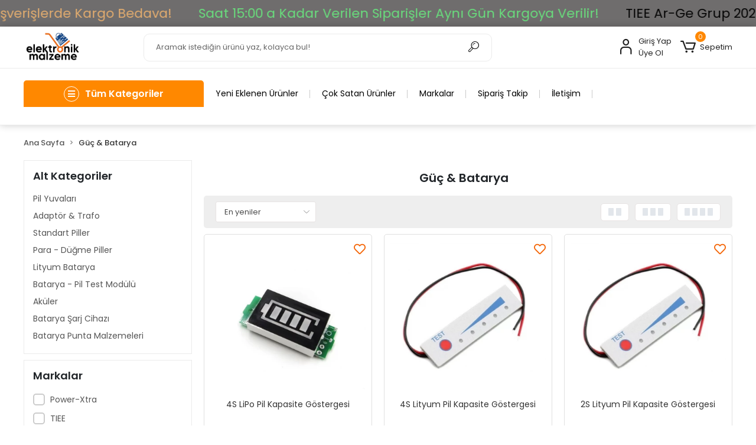

--- FILE ---
content_type: text/html; charset=UTF-8
request_url: https://www.elektronikmalzeme.com/guc-batarya?sayfa=3
body_size: 42313
content:
<!DOCTYPE html><html lang="tr"><head><meta http-equiv="X-UA-Compatible" content="IE=edge" /><meta http-equiv="Content-Type" content="text/html; charset=utf-8"/><meta name='viewport' content='width=device-width, user-scalable=yes'><link rel="preconnect" href="https://cdn.qukasoft.com/"/><link rel="dns-prefetch" href="https://cdn.qukasoft.com/"/><link rel="icon" href="https://cdn.qukasoft.com/f/332260/b3NDVUoyVTArYkI4Tmk4Z1RvTTZKYms9/images/logo/favicon-818850.webp" /><link rel="stylesheet" type="text/css" href="https://www.elektronikmalzeme.com/template/smart/default/assets/plugins/bootstrap.soft.min.css?v=1661412851" /><link rel="stylesheet" type="text/css" href="https://www.elektronikmalzeme.com/template/smart/default/assets/style.min.css?v=1768864864" /><title>Güç &amp; Batarya</title><meta name="description" content="" /><link href="https://www.elektronikmalzeme.com/guc-batarya" rel="canonical" /><link href="https://www.elektronikmalzeme.com/guc-batarya?sayfa=2" rel="prev" /><meta property="og:title" content="Güç &amp; Batarya" /><meta property="og:site_name" content="elektronikmalzeme.com" /><meta property="og:type" content="product" /><meta property="og:url" content="https://www.elektronikmalzeme.com/guc-batarya" /><meta property="og:keywords" content="" /><meta property="og:description" content="" /><link rel="preconnect" href="https://fonts.googleapis.com"><link rel="preconnect" href="https://fonts.gstatic.com" crossorigin><style type="text/css">
        body {
            font-family: 'Poppins', sans-serif;
        }
        :root{
            --body-bg:#ffffff;
            --menu-bg-color: #1c7ad2;
            --menu-color: #ffffff;
            --menu-color-hover: #ffffff;
            --main-color: #f4680b;
            --main-color2: #ff8800;
            --header-top-color: #000000;
            --header-top-color-hover: #b5b72a;
            --add-cart-list: #000000;
            --add-cart-list-hover: #ffffff;
            --add-cart-list-bg: #ffffff;
            --add-cart-list-bg-hover: #2a73b7;
            --buy-now: #fafafa;
            --buy-now-bg: #949494;
            --buy-now-hover: #ffffff;
            --buy-now-bg-hover: #747272;
            --add-cart-detail:#ffffff;
            --add-cart-detail-bg:#1c7ad2;
            --add-cart-detail-hover:#ffffff;
            --add-cart-detail-bg-hover:#2a73b7;
            --complete-payment:#ffffff;
            --complete-payment-bg:#4dc761;
            --complete-payment-hover:#ffffff;
            --complete-payment-bg-hover:#3aa14b;
            --transition-time: .4s ease-out;
        };
        
    </style><link rel="stylesheet" type="text/css" href="https://www.elektronikmalzeme.com/theme/___atlantis/assets/style.css?v=1685871550" /><style type="text/css">
                            @media(min-width:1240px){
                .container,
                .container-sm,
                .container-md,
                .container-lg,
                .container-xl {
                    max-width: 1220px !important;
                    width: 97%;
                }
            }
            </style><script type="application/ld+json">{"@context":"https:\/\/schema.org","@type":"Website","url":"https:\/\/www.elektronikmalzeme.com","name":"Elektronik Malzeme","potentialAction":{"@type":"SearchAction","target":"https:\/\/www.elektronikmalzeme.com\/arama?k={search_term_string}","query-input":"required name=search_term_string"}}</script><script type="application/ld+json">{"@context":"https:\/\/schema.org","@type":"Store","name":"Elektronik Malzeme","url":"https:\/\/www.elektronikmalzeme.com","logo":"https:\/\/cdn.qukasoft.com\/f\/332260\/b3NDVUoyVTArYkI4Tmk4Z1RvTTZKYms9\/images\/logo\/logo-736786.webp","image":"https:\/\/cdn.qukasoft.com\/f\/332260\/b3NDVUoyVTArYkI4Tmk4Z1RvTTZKYms9\/images\/logo\/logo-736786.webp","address":"İstiklal Mahallesi Şair Fuzuli Caddesi No: 35\/B Odunpazarı \/ ESKİŞEHİR\n(Hava Hastanesi Ana Giriş Karşısı Işıklardayız)"}</script><script type="application/ld+json">{"@context":"http:\/\/schema.org","@type":"CollectionPage","name":"Güç & Batarya","description":"","url":"https:\/\/www.elektronikmalzeme.com\/guc-batarya"}</script></head><body class="categories-body "><div class="addons-marquee-bar amb-desktop-1 amb-mobile-1 amb-direction-0"
     style="background-color: #6f6d6d;  background-repeat: no-repeat; background-position: center;"><a href="javascript:;" class="item" style="color: #e2ac6f">
            2000 TL ve Üzeri Alışverişlerde Kargo Bedava!
        </a><a href="javascript:;" class="item" style="color: #69dd7d">
            Saat 15:00 a Kadar Verilen Siparişler Aynı Gün Kargoya Verilir!
        </a><a href="javascript:;" class="item" style="color: #050505">
            TIEE Ar-Ge Grup 2025 ©
        </a><a href="javascript:;" class="item" style="color: #dcf948">
            TAŞINDIK... Şair Fuzuli Cd. No : 35/B Hava Hastanesi Işıkları Kavşaktayız.
        </a><a href="javascript:;" class="item" style="color: #e2ac6f">
            2000 TL ve Üzeri Alışverişlerde Kargo Bedava!
        </a><a href="javascript:;" class="item" style="color: #69dd7d">
            Saat 15:00 a Kadar Verilen Siparişler Aynı Gün Kargoya Verilir!
        </a><a href="javascript:;" class="item" style="color: #050505">
            TIEE Ar-Ge Grup 2025 ©
        </a><a href="javascript:;" class="item" style="color: #dcf948">
            TAŞINDIK... Şair Fuzuli Cd. No : 35/B Hava Hastanesi Işıkları Kavşaktayız.
        </a><a href="javascript:;" class="item" style="color: #e2ac6f">
            2000 TL ve Üzeri Alışverişlerde Kargo Bedava!
        </a><a href="javascript:;" class="item" style="color: #69dd7d">
            Saat 15:00 a Kadar Verilen Siparişler Aynı Gün Kargoya Verilir!
        </a><a href="javascript:;" class="item" style="color: #050505">
            TIEE Ar-Ge Grup 2025 ©
        </a><a href="javascript:;" class="item" style="color: #dcf948">
            TAŞINDIK... Şair Fuzuli Cd. No : 35/B Hava Hastanesi Işıkları Kavşaktayız.
        </a><a href="javascript:;" class="item" style="color: #e2ac6f">
            2000 TL ve Üzeri Alışverişlerde Kargo Bedava!
        </a><a href="javascript:;" class="item" style="color: #69dd7d">
            Saat 15:00 a Kadar Verilen Siparişler Aynı Gün Kargoya Verilir!
        </a><a href="javascript:;" class="item" style="color: #050505">
            TIEE Ar-Ge Grup 2025 ©
        </a><a href="javascript:;" class="item" style="color: #dcf948">
            TAŞINDIK... Şair Fuzuli Cd. No : 35/B Hava Hastanesi Işıkları Kavşaktayız.
        </a></div><style type="text/css">
    @media (min-width: 992px) {
            .addons-marquee-bar {
            height: 45px !important;
        }
                    .addons-marquee-bar .item {
            font-size: 22px !important;
        }
                .addons-marquee-bar .item {
            margin-right: 45px !important;
        }
        }
    @media (max-width: 991px) {
            .addons-marquee-bar {
            height: 40px !important;
        }
                .addons-marquee-bar {
            margin-top: 60px;
            margin-bottom: -60px;
        }
                .addons-marquee-bar .item {
            font-size: 15px !important;
        }
                .addons-marquee-bar .item {
            margin-right: 25px !important;
        }
        }
</style><section class="pattern-group pattern-group-t-0 pattern-group-p-categories "><div class="no-container"><div class="pattern-group-body"><div class="p-g-b-c-wrapper"><div class="p-g-b-c-inner"><div class="p-g-mod p-g-mod-t-28 p-g-mod-header  p-g-mod-trans   "><div class="p-g-mod-body  p-g-mod-body-p-0  "><header class="desktop"><section class="h-center"><div class="container"><div class="row"><div class="col-md-2"><div class="logo header-area"><a href="https://www.elektronikmalzeme.com" ><img src="https://cdn.qukasoft.com/f/332260/b3NDVUoyVTArYkI4Tmk4Z1RvTTZKYms9/images/logo/logo-736786.webp" alt="" /></a></div></div><div class="col-md-6"><div class="header-area"><div class="search"><form action="https://www.elektronikmalzeme.com/arama" method="get" data-choose-action="redirect" data-smart-product-search-image><div class="input-box"><input type="text" name="k" class="form-control" placeholder="Aramak istediğin ürünü yaz, kolayca bul!"/></div><button type="submit" class="btn btn-orange btn-send"><i class="coreicon-search-1"></i></button></form></div></div></div><div class="col-md-4"><div class="header-area last"><div class="header-bar"><div class="bar-link bar-user"><span class="icon"><i class="coreicon-user-5"></i></span><div class="link"><a href="https://www.elektronikmalzeme.com/uye-giris"><span class="name">Giriş Yap</span></a><a href="https://www.elektronikmalzeme.com/uye-ol"><span class="name">Üye Ol</span></a></div></div><div class="dropdown header-cart-hover"><a class="bar-link bar-cart" href="https://www.elektronikmalzeme.com/sepet" id="console-menu-3" role="button"><span class="icon"><i class="coreicon-cart-2"></i><span class="count" data-cart-quantity>0</span></span><span class="name">Sepetim</span></a><div class="dropdown-menu" aria-labelledby="console-menu-3"><div class="top-header"><span classshort-links="title">
                                                Sepetim 
                                                <span class="count2" data-cart-quantity>0 </span><span class="count2-description">Ürün</span></span></div><div class="products" data-cart-products></div><div class="summary" data-cart-summary></div></div></div></div></div></div></div></div></section><section class="kategori-menu"><div class="container"><div class="row"><div class="col-md-3"><div class="menu-left menu-left-index"><div class="btn-categories"><i class="fas fa-bars"></i>
               Tüm Kategoriler
        </div><ul class="f-ul"><li class="f-li"><a class="f-item" href="https://www.elektronikmalzeme.com/shrink-isiyla-daralan-pvc"><span class="name float-left">
                            
                                                    
                            SHRİNK ISIYLA DARALAN PVC
                        </span><span class="icon float-right"><i class="fas fa-chevron-right"></i></span><div class="clearfix"></div></a></li><li class="f-li"><a class="f-item" href="https://www.elektronikmalzeme.com/kablo-pabucu"><span class="name float-left">
                            
                                                    
                            KABLO PABUCU
                        </span><span class="icon float-right"><i class="fas fa-chevron-right"></i></span><div class="clearfix"></div></a></li><li class="f-li"><a class="f-item" href="https://www.elektronikmalzeme.com/outlet-2366"><span class="name float-left">
                            
                                                    
                            OUTLET
                        </span><span class="icon float-right"><i class="fas fa-chevron-right"></i></span><div class="clearfix"></div></a><div class="menu-deep-box"><div class="row"><div class="col-md-12"><div class="row"><div class="col"><div class="sub-cat"><a class="sub-title" data-parent-id="536" data-id="537" href="https://www.elektronikmalzeme.com/bilgisayar-ve-tablet">
                                                          BİLGİSAYAR VE TABLET
                                                        </a><ul></ul></div><div class="sub-cat"><a class="sub-title" data-parent-id="536" data-id="539" href="https://www.elektronikmalzeme.com/yedek-parca">
                                                          YEDEK PARÇA
                                                        </a><ul></ul></div><div class="sub-cat"><a class="sub-title" data-parent-id="536" data-id="545" href="https://www.elektronikmalzeme.com/tarim-makinalari">
                                                          TARIM MAKİNALARI
                                                        </a><ul></ul></div><div class="sub-cat"><a class="sub-title" data-parent-id="536" data-id="547" href="https://www.elektronikmalzeme.com/bilgisayar/tablet-aksesuar">
                                                          BİLGİSAYAR/TABLET AKSESUAR
                                                        </a><ul></ul></div></div><div class="col"><div class="sub-cat"><a class="sub-title" data-parent-id="536" data-id="538" href="https://www.elektronikmalzeme.com/elektronik-kart">
                                                          ELEKTRONİK KART
                                                        </a><ul></ul></div><div class="sub-cat"><a class="sub-title" data-parent-id="536" data-id="544" href="https://www.elektronikmalzeme.com/elektrikli-el-aletleri">
                                                          ELEKTRİKLİ EL ALETLERİ
                                                        </a><ul></ul></div><div class="sub-cat"><a class="sub-title" data-parent-id="536" data-id="546" href="https://www.elektronikmalzeme.com/spor-aletleri">
                                                          SPOR ALETLERİ
                                                        </a><ul></ul></div></div></div></div></div></div></li><li class="f-li"><a class="f-item" href="https://www.elektronikmalzeme.com/teknik-servis-hizmetleri"><span class="name float-left">
                            
                                                    
                            TEKNİK SERVİS HİZMETLERİ
                        </span><span class="icon float-right"><i class="fas fa-chevron-right"></i></span><div class="clearfix"></div></a><div class="menu-deep-box"><div class="row"><div class="col-md-12"><div class="row"><div class="col"><div class="sub-cat"><a class="sub-title" data-parent-id="540" data-id="541" href="https://www.elektronikmalzeme.com/3d-yazici-servis">
                                                          3D YAZICI SERVİS
                                                        </a><ul></ul></div></div></div></div></div></div></li><li class="f-li"><a class="f-item" href="https://www.elektronikmalzeme.com/tasarim-konsept"><span class="name float-left">
                            
                                                    
                            TASARIM KONSEPT
                        </span><span class="icon float-right"><i class="fas fa-chevron-right"></i></span><div class="clearfix"></div></a></li><li class="f-li"><a class="f-item" href="https://www.elektronikmalzeme.com/elektronik-parca"><span class="name float-left">
                            
                                                    
                            ARDUİNO - ELEKTRONİK
                        </span><span class="icon float-right"><i class="fas fa-chevron-right"></i></span><div class="clearfix"></div></a><div class="menu-deep-box"><div class="row"><div class="col-md-12"><div class="row"><div class="col"><div class="sub-cat"><a class="sub-title" data-parent-id="308" data-id="416" href="https://www.elektronikmalzeme.com/test-/-olcu-aletleri">
                                                          TEST / ÖLÇÜ ALETLERİ
                                                        </a><ul></ul></div><div class="sub-cat"><a class="sub-title" data-parent-id="308" data-id="401" href="https://www.elektronikmalzeme.com/arduino-modelleri">
                                                          ARDUİNO MODELLERİ
                                                        </a><ul></ul></div><div class="sub-cat"><a class="sub-title" data-parent-id="308" data-id="322" href="https://www.elektronikmalzeme.com/sensor">
                                                          SENSÖRLER
                                                        </a><ul></ul></div><div class="sub-cat"><a class="sub-title" data-parent-id="308" data-id="479" href="https://www.elektronikmalzeme.com/buzzer-modulleri">
                                                          BUZZER MODÜLLERİ
                                                        </a><ul></ul></div><div class="sub-cat"><a class="sub-title" data-parent-id="308" data-id="483" href="https://www.elektronikmalzeme.com/kamera-modulleri">
                                                          KAMERA MODÜLLERİ
                                                        </a><ul></ul></div><div class="sub-cat"><a class="sub-title" data-parent-id="308" data-id="402" href="https://www.elektronikmalzeme.com/giyilebilir-kartlar">
                                                          GİYİLEBİLİR KARTLAR
                                                        </a><ul></ul></div><div class="sub-cat"><a class="sub-title" data-parent-id="308" data-id="400" href="https://www.elektronikmalzeme.com/arduino-setleri">
                                                          ARDUİNO SETLERİ
                                                        </a><ul></ul></div><div class="sub-cat"><a class="sub-title" data-parent-id="308" data-id="411" href="https://www.elektronikmalzeme.com/breadboard">
                                                          BREADBOARD
                                                        </a><ul></ul></div><div class="sub-cat"><a class="sub-title" data-parent-id="308" data-id="359" href="https://www.elektronikmalzeme.com/voltaj-donusturuculer">
                                                          VOLTAJ DÖNÜŞTÜRÜCÜLER
                                                        </a><ul></ul></div><div class="sub-cat"><a class="sub-title" data-parent-id="308" data-id="490" href="https://www.elektronikmalzeme.com/uzaktan-kumanda-modulleri">
                                                          UZAKTAN KUMANDA MODÜLLERİ
                                                        </a><ul></ul></div><div class="sub-cat"><a class="sub-title" data-parent-id="308" data-id="343" href="https://www.elektronikmalzeme.com/led-suruculer">
                                                          LED SÜRÜCÜLER
                                                        </a><ul></ul></div><div class="sub-cat"><a class="sub-title" data-parent-id="308" data-id="492" href="https://www.elektronikmalzeme.com/gsm-gps-modulleri">
                                                          GSM - GPS MODÜLLERİ
                                                        </a><ul></ul></div><div class="sub-cat"><a class="sub-title" data-parent-id="308" data-id="493" href="https://www.elektronikmalzeme.com/bluetooth-modulleri">
                                                          BLUETOOTH MODÜLLERİ
                                                        </a><ul></ul></div><div class="sub-cat"><a class="sub-title" data-parent-id="308" data-id="348" href="https://www.elektronikmalzeme.com/indikator-gosterge">
                                                          VOLTAJ VE AKIM GÖSTERGELERİ
                                                        </a><ul></ul></div><div class="sub-cat"><a class="sub-title" data-parent-id="308" data-id="342" href="https://www.elektronikmalzeme.com/batarya-sarj-kartlari">
                                                          BATARYA ŞARJ KARTLARI
                                                        </a><ul></ul></div><div class="sub-cat"><a class="sub-title" data-parent-id="308" data-id="497" href="https://www.elektronikmalzeme.com/sinyal-jeneratoru-modulleri">
                                                          SİNYAL JENERATÖRÜ MODÜLLERİ
                                                        </a><ul></ul></div><div class="sub-cat"><a class="sub-title" data-parent-id="308" data-id="362" href="https://www.elektronikmalzeme.com/diger-elektronikler">
                                                          DİĞER ELEKTRONİK KARTLAR
                                                        </a><ul></ul></div></div><div class="col"><div class="sub-cat"><a class="sub-title" data-parent-id="308" data-id="465" href="https://www.elektronikmalzeme.com/bilgisayar-telefon">
                                                          BİLGİSAYAR &amp; TELEFON
                                                        </a><ul></ul></div><div class="sub-cat"><a class="sub-title" data-parent-id="308" data-id="406" href="https://www.elektronikmalzeme.com/gelistirme-kartlari-ve-aksesuarlari">
                                                          GELİŞTİRME KARTLARI VE AKSESUARLARI
                                                        </a><ul></ul></div><div class="sub-cat"><a class="sub-title" data-parent-id="308" data-id="478" href="https://www.elektronikmalzeme.com/tus-takimlari">
                                                          TUŞ TAKIMI - JOYSTİK
                                                        </a><ul></ul></div><div class="sub-cat"><a class="sub-title" data-parent-id="308" data-id="482" href="https://www.elektronikmalzeme.com/hafiza-ve-rtc-modulleri">
                                                          HAFIZA VE RTC MODÜLLERİ
                                                        </a><ul></ul></div><div class="sub-cat"><a class="sub-title" data-parent-id="308" data-id="484" href="https://www.elektronikmalzeme.com/arduino-shield">
                                                          ARDUİNO SHİELD
                                                        </a><ul></ul></div><div class="sub-cat"><a class="sub-title" data-parent-id="308" data-id="485" href="https://www.elektronikmalzeme.com/arduino-ve-proje-kutulari">
                                                          ARDUİNO VE PROJE KUTULARI
                                                        </a><ul></ul></div><div class="sub-cat"><a class="sub-title" data-parent-id="308" data-id="486" href="https://www.elektronikmalzeme.com/egitim-stem">
                                                          EĞİTİM - STEM
                                                        </a><ul></ul></div><div class="sub-cat"><a class="sub-title" data-parent-id="308" data-id="489" href="https://www.elektronikmalzeme.com/role-kartlari">
                                                          RÖLE KARTLARI
                                                        </a><ul></ul></div><div class="sub-cat"><a class="sub-title" data-parent-id="308" data-id="415" href="https://www.elektronikmalzeme.com/seri-haberlesme-programlayici">
                                                          SERİ HABERLEŞME &amp; PROGRAMLAYICI
                                                        </a><ul></ul></div><div class="sub-cat"><a class="sub-title" data-parent-id="308" data-id="317" href="https://www.elektronikmalzeme.com/lcd-/-oled">
                                                          LCD / OLED EKRANLAR
                                                        </a><ul></ul></div><div class="sub-cat"><a class="sub-title" data-parent-id="308" data-id="369" href="https://www.elektronikmalzeme.com/motor-suruculeri">
                                                          MOTOR SÜRÜCÜLERİ
                                                        </a><ul></ul></div><div class="sub-cat"><a class="sub-title" data-parent-id="308" data-id="346" href="https://www.elektronikmalzeme.com/kablosuz-haberlesme">
                                                          RF - WİFİ MODÜLLERİ
                                                        </a><ul></ul></div><div class="sub-cat"><a class="sub-title" data-parent-id="308" data-id="494" href="https://www.elektronikmalzeme.com/rfid-kartlar">
                                                          RFID KARTLAR
                                                        </a><ul></ul></div><div class="sub-cat"><a class="sub-title" data-parent-id="308" data-id="368" href="https://www.elektronikmalzeme.com/ses-amplifikator-kartlari">
                                                          SES &amp; AMPLİFİKATÖR KARTLARI
                                                        </a><ul></ul></div><div class="sub-cat"><a class="sub-title" data-parent-id="308" data-id="496" href="https://www.elektronikmalzeme.com/dimmer">
                                                          DİMMER
                                                        </a><ul></ul></div><div class="sub-cat"><a class="sub-title" data-parent-id="308" data-id="453" href="https://www.elektronikmalzeme.com/ozel-otomasyon-urunleri">
                                                          ÖZEL OTOMASYON ÜRÜNLERİ
                                                        </a><ul></ul></div><div class="sub-cat"><a class="sub-title" data-parent-id="308" data-id="445" href="https://www.elektronikmalzeme.com/tv-uydu-montaj-malzemesi">
                                                          TV &amp; UYDU MONTAJ MALZEMESİ
                                                        </a><ul></ul></div></div></div></div></div></div></li><li class="f-li"><a class="f-item" href="https://www.elektronikmalzeme.com/arge"><span class="name float-left">
                            
                                                    
                            AR-GE ÜRÜNLER
                        </span><span class="icon float-right"><i class="fas fa-chevron-right"></i></span><div class="clearfix"></div></a></li><li class="f-li"><a class="f-item" href="https://www.elektronikmalzeme.com/komponent"><span class="name float-left">
                            
                                                    
                            KOMPONENT
                        </span><span class="icon float-right"><i class="fas fa-chevron-right"></i></span><div class="clearfix"></div></a><div class="menu-deep-box"><div class="row"><div class="col-md-12"><div class="row"><div class="col"><div class="sub-cat"><a class="sub-title" data-parent-id="316" data-id="318" href="https://www.elektronikmalzeme.com/sigorta-ve-yuva">
                                                          SİGORTA VE YUVA
                                                        </a><ul></ul></div><div class="sub-cat"><a class="sub-title" data-parent-id="316" data-id="320" href="https://www.elektronikmalzeme.com/kondansator">
                                                          KONDANSATÖR
                                                        </a><ul></ul></div><div class="sub-cat"><a class="sub-title" data-parent-id="316" data-id="329" href="https://www.elektronikmalzeme.com/sogutucular">
                                                          SOĞUTUCULAR
                                                        </a><ul></ul></div><div class="sub-cat"><a class="sub-title" data-parent-id="316" data-id="331" href="https://www.elektronikmalzeme.com/reed-role">
                                                          REED RÖLE
                                                        </a><ul></ul></div><div class="sub-cat"><a class="sub-title" data-parent-id="316" data-id="335" href="https://www.elektronikmalzeme.com/potansiyometre">
                                                          POTANSİYOMETRE
                                                        </a><ul></ul></div><div class="sub-cat"><a class="sub-title" data-parent-id="316" data-id="337" href="https://www.elektronikmalzeme.com/bobin">
                                                          BOBİN
                                                        </a><ul></ul></div><div class="sub-cat"><a class="sub-title" data-parent-id="316" data-id="352" href="https://www.elektronikmalzeme.com/role">
                                                          RÖLE
                                                        </a><ul></ul></div><div class="sub-cat"><a class="sub-title" data-parent-id="316" data-id="365" href="https://www.elektronikmalzeme.com/header">
                                                          HEADER
                                                        </a><ul></ul></div><div class="sub-cat"><a class="sub-title" data-parent-id="316" data-id="374" href="https://www.elektronikmalzeme.com/anten">
                                                          ANTEN
                                                        </a><ul></ul></div><div class="sub-cat"><a class="sub-title" data-parent-id="316" data-id="376" href="https://www.elektronikmalzeme.com/mosfet-/-fet">
                                                          MOSFET / FET
                                                        </a><ul></ul></div><div class="sub-cat"><a class="sub-title" data-parent-id="316" data-id="392" href="https://www.elektronikmalzeme.com/display">
                                                          DİSPLAY
                                                        </a><ul></ul></div><div class="sub-cat"><a class="sub-title" data-parent-id="316" data-id="405" href="https://www.elektronikmalzeme.com/mikrodenetleyici-/-mikroislemci">
                                                          MİKRODENETLEYİCİ / MİKROİŞLEMCİ
                                                        </a><ul></ul></div><div class="sub-cat"><a class="sub-title" data-parent-id="316" data-id="413" href="https://www.elektronikmalzeme.com/klemens">
                                                          KLEMENS
                                                        </a><ul></ul></div><div class="sub-cat"><a class="sub-title" data-parent-id="316" data-id="432" href="https://www.elektronikmalzeme.com/igbt">
                                                          IGBT
                                                        </a><ul></ul></div><div class="sub-cat"><a class="sub-title" data-parent-id="316" data-id="443" href="https://www.elektronikmalzeme.com/mikrofon">
                                                          MİKROFON
                                                        </a><ul></ul></div><div class="sub-cat"><a class="sub-title" data-parent-id="316" data-id="454" href="https://www.elektronikmalzeme.com/optik-devre-elemanlari">
                                                          OPTİK DEVRE ELEMANLARI
                                                        </a><ul></ul></div><div class="sub-cat"><a class="sub-title" data-parent-id="316" data-id="457" href="https://www.elektronikmalzeme.com/piezzo">
                                                          PİEZZO
                                                        </a><ul></ul></div></div><div class="col"><div class="sub-cat"><a class="sub-title" data-parent-id="316" data-id="319" href="https://www.elektronikmalzeme.com/direnc">
                                                          DİRENÇ
                                                        </a><ul><li><a href="https://www.elektronikmalzeme.com/smd-direncler"><span> Smd Dirençler </span></a></li></ul></div><div class="sub-cat"><a class="sub-title" data-parent-id="316" data-id="325" href="https://www.elektronikmalzeme.com/diyot">
                                                          DİYOT
                                                        </a><ul></ul></div><div class="sub-cat"><a class="sub-title" data-parent-id="316" data-id="330" href="https://www.elektronikmalzeme.com/kristal">
                                                          KRİSTAL
                                                        </a><ul></ul></div><div class="sub-cat"><a class="sub-title" data-parent-id="316" data-id="332" href="https://www.elektronikmalzeme.com/termik-sigorta">
                                                          TERMİK SİGORTA
                                                        </a><ul></ul></div><div class="sub-cat"><a class="sub-title" data-parent-id="316" data-id="336" href="https://www.elektronikmalzeme.com/trimpot">
                                                          TRİMPOT
                                                        </a><ul></ul></div><div class="sub-cat"><a class="sub-title" data-parent-id="316" data-id="351" href="https://www.elektronikmalzeme.com/buzzer">
                                                          BUZZER
                                                        </a><ul></ul></div><div class="sub-cat"><a class="sub-title" data-parent-id="316" data-id="357" href="https://www.elektronikmalzeme.com/entegre-soketi">
                                                          ENTEGRE SOKETİ
                                                        </a><ul></ul></div><div class="sub-cat"><a class="sub-title" data-parent-id="316" data-id="370" href="https://www.elektronikmalzeme.com/entegre">
                                                          ENTEGRE
                                                        </a><ul></ul></div><div class="sub-cat"><a class="sub-title" data-parent-id="316" data-id="375" href="https://www.elektronikmalzeme.com/transistor">
                                                          TRANSİSTÖR
                                                        </a><ul></ul></div><div class="sub-cat"><a class="sub-title" data-parent-id="316" data-id="382" href="https://www.elektronikmalzeme.com/hoparlor">
                                                          HOPARLÖR
                                                        </a><ul></ul></div><div class="sub-cat"><a class="sub-title" data-parent-id="316" data-id="403" href="https://www.elektronikmalzeme.com/rotary-encoder">
                                                          ROTARY ENCODER
                                                        </a><ul></ul></div><div class="sub-cat"><a class="sub-title" data-parent-id="316" data-id="412" href="https://www.elektronikmalzeme.com/triyak-/-tristor">
                                                          TRİYAK / TRİSTÖR
                                                        </a><ul></ul></div><div class="sub-cat"><a class="sub-title" data-parent-id="316" data-id="422" href="https://www.elektronikmalzeme.com/diyak-/-kuadrak">
                                                          DİYAK / KUADRAK
                                                        </a><ul></ul></div><div class="sub-cat"><a class="sub-title" data-parent-id="316" data-id="437" href="https://www.elektronikmalzeme.com/gunes-paneli">
                                                          GÜNEŞ PANELİ
                                                        </a><ul></ul></div><div class="sub-cat"><a class="sub-title" data-parent-id="316" data-id="450" href="https://www.elektronikmalzeme.com/donusturucu-aparat">
                                                          DÖNÜŞTÜRÜCÜ APARAT
                                                        </a><ul></ul></div><div class="sub-cat"><a class="sub-title" data-parent-id="316" data-id="455" href="https://www.elektronikmalzeme.com/peltier">
                                                          PELTİER
                                                        </a><ul></ul></div><div class="sub-cat"><a class="sub-title" data-parent-id="316" data-id="464" href="https://www.elektronikmalzeme.com/wi-fi-adaptor">
                                                          Wİ-Fİ ADAPTÖR
                                                        </a><ul></ul></div></div></div></div></div></div></li><li class="f-li"><a class="f-item" href="https://www.elektronikmalzeme.com/led-aydinlatma"><span class="name float-left">
                            
                                                    
                            LED - AYDINLATMA
                        </span><span class="icon float-right"><i class="fas fa-chevron-right"></i></span><div class="clearfix"></div></a><div class="menu-deep-box"><div class="row"><div class="col-md-12"><div class="row"><div class="col"><div class="sub-cat"><a class="sub-title" data-parent-id="338" data-id="339" href="https://www.elektronikmalzeme.com/power-led-cob-led">
                                                          POWER LED &amp; COB LED
                                                        </a><ul></ul></div><div class="sub-cat"><a class="sub-title" data-parent-id="338" data-id="373" href="https://www.elektronikmalzeme.com/ozel-ledler">
                                                          ÖZEL LEDLER
                                                        </a><ul></ul></div><div class="sub-cat"><a class="sub-title" data-parent-id="338" data-id="388" href="https://www.elektronikmalzeme.com/smd-led">
                                                          SMD LED
                                                        </a><ul></ul></div><div class="sub-cat"><a class="sub-title" data-parent-id="338" data-id="390" href="https://www.elektronikmalzeme.com/mantar-kesikbas-led">
                                                          MANTAR - KESİKBAŞ LED
                                                        </a><ul></ul></div><div class="sub-cat"><a class="sub-title" data-parent-id="338" data-id="408" href="https://www.elektronikmalzeme.com/led-sogutucu-kasa">
                                                          LED SOĞUTUCU &amp; KASA
                                                        </a><ul></ul></div><div class="sub-cat"><a class="sub-title" data-parent-id="338" data-id="467" href="https://www.elektronikmalzeme.com/led-mercekleri">
                                                          LED MERCEKLERİ
                                                        </a><ul></ul></div></div><div class="col"><div class="sub-cat"><a class="sub-title" data-parent-id="338" data-id="364" href="https://www.elektronikmalzeme.com/led-aksesuarlari">
                                                          LED AKSESUARLARI
                                                        </a><ul></ul></div><div class="sub-cat"><a class="sub-title" data-parent-id="338" data-id="380" href="https://www.elektronikmalzeme.com/3mm-/-5mm-standart-led">
                                                          3MM / 5MM STANDART LED
                                                        </a><ul></ul></div><div class="sub-cat"><a class="sub-title" data-parent-id="338" data-id="389" href="https://www.elektronikmalzeme.com/flasor-led">
                                                          FLAŞÖR LED
                                                        </a><ul></ul></div><div class="sub-cat"><a class="sub-title" data-parent-id="338" data-id="398" href="https://www.elektronikmalzeme.com/led-ampul-ve-armaturler">
                                                          LED AMPÜL VE ARMATÜRLER
                                                        </a><ul></ul></div><div class="sub-cat"><a class="sub-title" data-parent-id="338" data-id="410" href="https://www.elektronikmalzeme.com/serit-bar-led">
                                                          ŞERİT &amp; BAR LED
                                                        </a><ul></ul></div></div></div></div></div></div></li><li class="f-li"><a class="f-item" href="https://www.elektronikmalzeme.com/sensorler"><span class="name float-left">
                            
                                                    
                            SENSÖRLER
                        </span><span class="icon float-right"><i class="fas fa-chevron-right"></i></span><div class="clearfix"></div></a><div class="menu-deep-box"><div class="row"><div class="col-md-12"><div class="row"><div class="col"><div class="sub-cat"><a class="sub-title" data-parent-id="522" data-id="523" href="https://www.elektronikmalzeme.com/sicaklik-nem-sensorleri">
                                                          SICAKLIK-NEM
                                                        </a><ul></ul></div><div class="sub-cat"><a class="sub-title" data-parent-id="522" data-id="525" href="https://www.elektronikmalzeme.com/titresim-egim-sensorleri">
                                                          TİTREŞİM-EĞİM
                                                        </a><ul></ul></div><div class="sub-cat"><a class="sub-title" data-parent-id="522" data-id="527" href="https://www.elektronikmalzeme.com/voltaj-akim-sensorleri">
                                                          VOLTAJ-AKIM
                                                        </a><ul></ul></div><div class="sub-cat"><a class="sub-title" data-parent-id="522" data-id="529" href="https://www.elektronikmalzeme.com/agirlik-yuk-sensorleri">
                                                          AĞIRLIK
                                                        </a><ul></ul></div></div><div class="col"><div class="sub-cat"><a class="sub-title" data-parent-id="522" data-id="524" href="https://www.elektronikmalzeme.com/manyetik-sensorler">
                                                          MANYETİK
                                                        </a><ul></ul></div><div class="sub-cat"><a class="sub-title" data-parent-id="522" data-id="526" href="https://www.elektronikmalzeme.com/mesafe-cizgi-cisim-sensorleri">
                                                          MESAFE-ÇİZGİ-CİSİM
                                                        </a><ul></ul></div><div class="sub-cat"><a class="sub-title" data-parent-id="522" data-id="528" href="https://www.elektronikmalzeme.com/aci-ivme-jireskop-sensorleri">
                                                          AÇI-İVME-JİRESKOP
                                                        </a><ul></ul></div></div></div></div></div></div></li><li class="f-li"><a class="f-item" href="https://www.elektronikmalzeme.com/buton-switch"><span class="name float-left">
                            
                                                    
                            BUTON - SWİTCH
                        </span><span class="icon float-right"><i class="fas fa-chevron-right"></i></span><div class="clearfix"></div></a><div class="menu-deep-box"><div class="row"><div class="col-md-12"><div class="row"><div class="col"><div class="sub-cat"><a class="sub-title" data-parent-id="323" data-id="324" href="https://www.elektronikmalzeme.com/dip-smd-switch">
                                                          DİP - SMD SWİTCH
                                                        </a><ul></ul></div><div class="sub-cat"><a class="sub-title" data-parent-id="323" data-id="350" href="https://www.elektronikmalzeme.com/rocker-switch-ve-buton">
                                                          ROCKER SWİTCH VE BUTON
                                                        </a><ul></ul></div><div class="sub-cat"><a class="sub-title" data-parent-id="323" data-id="377" href="https://www.elektronikmalzeme.com/acil-stop-butonu">
                                                          ACİL STOP BUTONU
                                                        </a><ul></ul></div><div class="sub-cat"><a class="sub-title" data-parent-id="323" data-id="438" href="https://www.elektronikmalzeme.com/micro-switch">
                                                          MİCRO SWİTCH
                                                        </a><ul></ul></div></div><div class="col"><div class="sub-cat"><a class="sub-title" data-parent-id="323" data-id="347" href="https://www.elektronikmalzeme.com/push-buton-switch">
                                                          PUSH BUTON &amp; SWİTCH
                                                        </a><ul></ul></div><div class="sub-cat"><a class="sub-title" data-parent-id="323" data-id="355" href="https://www.elektronikmalzeme.com/tact-switch">
                                                          TACT SWİTCH
                                                        </a><ul></ul></div><div class="sub-cat"><a class="sub-title" data-parent-id="323" data-id="414" href="https://www.elektronikmalzeme.com/toggle-switch">
                                                          TOGGLE SWİTCH
                                                        </a><ul></ul></div><div class="sub-cat"><a class="sub-title" data-parent-id="323" data-id="462" href="https://www.elektronikmalzeme.com/kayar-slide-switch">
                                                          KAYAR (SLİDE) SWİTCH
                                                        </a><ul></ul></div></div></div></div></div></div></li><li class="f-li"><a class="f-item" href="https://www.elektronikmalzeme.com/konnektor"><span class="name float-left">
                            
                                                    
                            KONNEKTÖR - JAK
                        </span><span class="icon float-right"><i class="fas fa-chevron-right"></i></span><div class="clearfix"></div></a><div class="menu-deep-box"><div class="row"><div class="col-md-12"><div class="row"><div class="col"><div class="sub-cat"><a class="sub-title" data-parent-id="366" data-id="381" href="https://www.elektronikmalzeme.com/ses-sistemi-konnektorleri">
                                                          SES SİSTEMİ KONNEKTÖRLERİ
                                                        </a><ul></ul></div><div class="sub-cat"><a class="sub-title" data-parent-id="366" data-id="393" href="https://www.elektronikmalzeme.com/diger-cesitli-konnektorler">
                                                          DİĞER ÇEŞİTLİ KONNEKTÖRLER
                                                        </a><ul></ul></div><div class="sub-cat"><a class="sub-title" data-parent-id="366" data-id="396" href="https://www.elektronikmalzeme.com/power-girisi-soket">
                                                          POWER GİRİŞİ - SOKET
                                                        </a><ul></ul></div><div class="sub-cat"><a class="sub-title" data-parent-id="366" data-id="407" href="https://www.elektronikmalzeme.com/bullet-banana-plug">
                                                          BULLET &amp; BANANA PLUG
                                                        </a><ul></ul></div><div class="sub-cat"><a class="sub-title" data-parent-id="366" data-id="424" href="https://www.elektronikmalzeme.com/df-13-konnektor">
                                                          DF-13 &amp; KONNEKTÖR
                                                        </a><ul></ul></div><div class="sub-cat"><a class="sub-title" data-parent-id="366" data-id="427" href="https://www.elektronikmalzeme.com/usb-konnektorler">
                                                          USB KONNEKTÖRLER
                                                        </a><ul></ul></div><div class="sub-cat"><a class="sub-title" data-parent-id="366" data-id="459" href="https://www.elektronikmalzeme.com/rca-konnektor">
                                                          RCA KONNEKTÖR
                                                        </a><ul></ul></div></div><div class="col"><div class="sub-cat"><a class="sub-title" data-parent-id="366" data-id="386" href="https://www.elektronikmalzeme.com/bnc-konnektor">
                                                          BNC KONNEKTÖR
                                                        </a><ul></ul></div><div class="sub-cat"><a class="sub-title" data-parent-id="366" data-id="395" href="https://www.elektronikmalzeme.com/batarya-konnektoru">
                                                          BATARYA KONNEKTÖRÜ
                                                        </a><ul></ul></div><div class="sub-cat"><a class="sub-title" data-parent-id="366" data-id="397" href="https://www.elektronikmalzeme.com/krokodil-aku-masasi">
                                                          KROKODİL &amp; AKÜ MAŞASI
                                                        </a><ul></ul></div><div class="sub-cat"><a class="sub-title" data-parent-id="366" data-id="421" href="https://www.elektronikmalzeme.com/d-sub-/-idc-konnektor">
                                                          D-SUB / IDC KONNEKTÖR
                                                        </a><ul></ul></div><div class="sub-cat"><a class="sub-title" data-parent-id="366" data-id="426" href="https://www.elektronikmalzeme.com/sma-rf-konnektor">
                                                          SMA - RF KONNEKTÖR
                                                        </a><ul></ul></div><div class="sub-cat"><a class="sub-title" data-parent-id="366" data-id="451" href="https://www.elektronikmalzeme.com/mike-konnektor">
                                                          MİKE KONNEKTÖR
                                                        </a><ul></ul></div></div></div></div></div></div></li><li class="f-li"><a class="f-item" href="https://www.elektronikmalzeme.com/guc-batarya"><span class="name float-left">
                            
                                                    
                            GÜÇ &amp; BATARYA
                        </span><span class="icon float-right"><i class="fas fa-chevron-right"></i></span><div class="clearfix"></div></a><div class="menu-deep-box"><div class="row"><div class="col-md-12"><div class="row"><div class="col"><div class="sub-cat"><a class="sub-title" data-parent-id="310" data-id="311" href="https://www.elektronikmalzeme.com/pil-yuvalari">
                                                          PİL YUVALARI
                                                        </a><ul></ul></div><div class="sub-cat"><a class="sub-title" data-parent-id="310" data-id="394" href="https://www.elektronikmalzeme.com/standart-piller">
                                                          STANDART PİLLER
                                                        </a><ul></ul></div><div class="sub-cat"><a class="sub-title" data-parent-id="310" data-id="435" href="https://www.elektronikmalzeme.com/lityum-batarya">
                                                          LİTYUM BATARYA
                                                        </a><ul></ul></div><div class="sub-cat"><a class="sub-title" data-parent-id="310" data-id="470" href="https://www.elektronikmalzeme.com/batarya-pil-test-modulu">
                                                          BATARYA - PİL TEST MODÜLÜ
                                                        </a><ul></ul></div><div class="sub-cat"><a class="sub-title" data-parent-id="310" data-id="499" href="https://www.elektronikmalzeme.com/guc-kaynagi">
                                                          GÜÇ KAYNAĞI
                                                        </a><ul></ul></div><div class="sub-cat"><a class="sub-title" data-parent-id="310" data-id="501" href="https://www.elektronikmalzeme.com/batarya-sarj-cihazi-3181">
                                                          BATARYA ŞARJ CİHAZI
                                                        </a><ul></ul></div></div><div class="col"><div class="sub-cat"><a class="sub-title" data-parent-id="310" data-id="349" href="https://www.elektronikmalzeme.com/adaptor-trafo">
                                                          ADAPTÖR &amp; TRAFO
                                                        </a><ul></ul></div><div class="sub-cat"><a class="sub-title" data-parent-id="310" data-id="419" href="https://www.elektronikmalzeme.com/para-dugme-piller">
                                                          PARA - DÜĞME PİLLER
                                                        </a><ul></ul></div><div class="sub-cat"><a class="sub-title" data-parent-id="310" data-id="436" href="https://www.elektronikmalzeme.com/fotograf-makinesi-pili">
                                                          FOTOĞRAF MAKİNESİ PİLİ
                                                        </a><ul></ul></div><div class="sub-cat"><a class="sub-title" data-parent-id="310" data-id="498" href="https://www.elektronikmalzeme.com/kulaklik-pili">
                                                          KULAKLIK PİLİ
                                                        </a><ul></ul></div><div class="sub-cat"><a class="sub-title" data-parent-id="310" data-id="500" href="https://www.elektronikmalzeme.com/akuler">
                                                          AKÜLER
                                                        </a><ul></ul></div><div class="sub-cat"><a class="sub-title" data-parent-id="310" data-id="502" href="https://www.elektronikmalzeme.com/batarya-punta-malzemeleri">
                                                          BATARYA PUNTA MALZEMELERİ
                                                        </a><ul></ul></div></div></div></div></div></div></li><li class="f-li"><a class="f-item" href="https://www.elektronikmalzeme.com/lehim-prototip-malzemeleri"><span class="name float-left">
                            
                                                    
                            LEHİM &amp; PROTOTİP
                        </span><span class="icon float-right"><i class="fas fa-chevron-right"></i></span><div class="clearfix"></div></a><div class="menu-deep-box"><div class="row"><div class="col-md-12"><div class="row"><div class="col"><div class="sub-cat"><a class="sub-title" data-parent-id="344" data-id="345" href="https://www.elektronikmalzeme.com/bakir-plaket-pertinaks">
                                                          BAKIR PLAKET - PERTİNAKS
                                                        </a><ul></ul></div><div class="sub-cat"><a class="sub-title" data-parent-id="344" data-id="409" href="https://www.elektronikmalzeme.com/asitler-ve-sivilar">
                                                          ASİTLER VE SIVILAR
                                                        </a><ul></ul></div><div class="sub-cat"><a class="sub-title" data-parent-id="344" data-id="463" href="https://www.elektronikmalzeme.com/termal-macun">
                                                          TERMAL MACUN
                                                        </a><ul></ul></div></div><div class="col"><div class="sub-cat"><a class="sub-title" data-parent-id="344" data-id="384" href="https://www.elektronikmalzeme.com/lehim-malzemeleri">
                                                          LEHİM MALZEMELERİ
                                                        </a><ul></ul></div><div class="sub-cat"><a class="sub-title" data-parent-id="344" data-id="458" href="https://www.elektronikmalzeme.com/smd-to-dip-donusturucu-kartlar">
                                                          SMD TO DIP DÖNÜŞTÜRÜCÜ KARTLAR
                                                        </a><ul></ul></div></div></div></div></div></div></li><li class="f-li"><a class="f-item" href="https://www.elektronikmalzeme.com/kablo-tel"><span class="name float-left">
                            
                                                    
                            KABLO &amp; TEL
                        </span><span class="icon float-right"><i class="fas fa-chevron-right"></i></span><div class="clearfix"></div></a><div class="menu-deep-box"><div class="row"><div class="col-md-12"><div class="row"><div class="col"><div class="sub-cat"><a class="sub-title" data-parent-id="304" data-id="305" href="https://www.elektronikmalzeme.com/silikon-kablolar">
                                                          SİLİKON KABLOLAR
                                                        </a><ul></ul></div><div class="sub-cat"><a class="sub-title" data-parent-id="304" data-id="321" href="https://www.elektronikmalzeme.com/bobin-teli">
                                                          BOBİN TELİ
                                                        </a><ul></ul></div><div class="sub-cat"><a class="sub-title" data-parent-id="304" data-id="358" href="https://www.elektronikmalzeme.com/jumper-dupont-kablo">
                                                          JUMPER &amp; DUPONT KABLO
                                                        </a><ul></ul></div><div class="sub-cat"><a class="sub-title" data-parent-id="304" data-id="439" href="https://www.elektronikmalzeme.com/hoparlor-kablosu">
                                                          HOPARLÖR KABLOSU
                                                        </a><ul></ul></div><div class="sub-cat"><a class="sub-title" data-parent-id="304" data-id="444" href="https://www.elektronikmalzeme.com/bilgisayar-kablolari">
                                                          BİLGİSAYAR VE AĞ KABLOLARI
                                                        </a><ul></ul></div><div class="sub-cat"><a class="sub-title" data-parent-id="304" data-id="460" href="https://www.elektronikmalzeme.com/koaksiyel-rf-kablolari">
                                                          KOAKSİYEL - RF KABLOLARI
                                                        </a><ul></ul></div><div class="sub-cat"><a class="sub-title" data-parent-id="304" data-id="504" href="https://www.elektronikmalzeme.com/jst-kablo">
                                                          JST KABLO
                                                        </a><ul></ul></div><div class="sub-cat"><a class="sub-title" data-parent-id="304" data-id="506" href="https://www.elektronikmalzeme.com/bnc-kablo">
                                                          BNC KABLO
                                                        </a><ul></ul></div><div class="sub-cat"><a class="sub-title" data-parent-id="304" data-id="508" href="https://www.elektronikmalzeme.com/kablo-test-cihazi">
                                                          KABLO TEST CİHAZI
                                                        </a><ul></ul></div><div class="sub-cat"><a class="sub-title" data-parent-id="304" data-id="510" href="https://www.elektronikmalzeme.com/telefon-kablosu-4174">
                                                          TELEFON KABLOSU
                                                        </a><ul></ul></div></div><div class="col"><div class="sub-cat"><a class="sub-title" data-parent-id="304" data-id="314" href="https://www.elektronikmalzeme.com/cihaz-ve-baglanti-kablolari">
                                                          CİHAZ VE BAĞLANTI KABLOLARI
                                                        </a><ul></ul></div><div class="sub-cat"><a class="sub-title" data-parent-id="304" data-id="326" href="https://www.elektronikmalzeme.com/rc-batarya-kablolari">
                                                          RC BATARYA KABLOLARI
                                                        </a><ul></ul></div><div class="sub-cat"><a class="sub-title" data-parent-id="304" data-id="418" href="https://www.elektronikmalzeme.com/genel-amacli-kablolar">
                                                          ZİL TELLERİ
                                                        </a><ul></ul></div><div class="sub-cat"><a class="sub-title" data-parent-id="304" data-id="442" href="https://www.elektronikmalzeme.com/kablo-toplayici">
                                                          KABLO TOPLAYICI
                                                        </a><ul></ul></div><div class="sub-cat"><a class="sub-title" data-parent-id="304" data-id="452" href="https://www.elektronikmalzeme.com/olcum-ve-test-kablolari">
                                                          ÖLÇÜM VE TEST KABLOLARI
                                                        </a><ul></ul></div><div class="sub-cat"><a class="sub-title" data-parent-id="304" data-id="461" href="https://www.elektronikmalzeme.com/servo-kablosu">
                                                          SERVO KABLOSU
                                                        </a><ul></ul></div><div class="sub-cat"><a class="sub-title" data-parent-id="304" data-id="505" href="https://www.elektronikmalzeme.com/flat-kablo">
                                                          FLAT KABLO
                                                        </a><ul></ul></div><div class="sub-cat"><a class="sub-title" data-parent-id="304" data-id="507" href="https://www.elektronikmalzeme.com/makaron">
                                                          MAKARON
                                                        </a><ul></ul></div><div class="sub-cat"><a class="sub-title" data-parent-id="304" data-id="509" href="https://www.elektronikmalzeme.com/mikrofon-kablosu">
                                                          MİKROFON VE SES KABLOSU
                                                        </a><ul></ul></div><div class="sub-cat"><a class="sub-title" data-parent-id="304" data-id="511" href="https://www.elektronikmalzeme.com/uydu-anten-kablosu">
                                                          UYDU ANTEN KABLOSU
                                                        </a><ul></ul></div></div></div></div></div></div></li><li class="f-li"><a class="f-item" href="https://www.elektronikmalzeme.com/motor-mekanik"><span class="name float-left">
                            
                                                    
                            MOTOR - MEKANİK
                        </span><span class="icon float-right"><i class="fas fa-chevron-right"></i></span><div class="clearfix"></div></a><div class="menu-deep-box"><div class="row"><div class="col-md-12"><div class="row"><div class="col"><div class="sub-cat"><a class="sub-title" data-parent-id="353" data-id="354" href="https://www.elektronikmalzeme.com/solenoid-elektromanyetik">
                                                          SOLENOİD - ELEKTROMANYETİK
                                                        </a><ul></ul></div><div class="sub-cat"><a class="sub-title" data-parent-id="353" data-id="371" href="https://www.elektronikmalzeme.com/robotik-parca-ve-setleri">
                                                          ROBOTİK PARÇA VE SETLERİ
                                                        </a><ul></ul></div><div class="sub-cat"><a class="sub-title" data-parent-id="353" data-id="383" href="https://www.elektronikmalzeme.com/tekerlek">
                                                          TEKERLEK
                                                        </a><ul></ul></div><div class="sub-cat"><a class="sub-title" data-parent-id="353" data-id="391" href="https://www.elektronikmalzeme.com/rulman">
                                                          RULMAN
                                                        </a><ul></ul></div></div><div class="col"><div class="sub-cat"><a class="sub-title" data-parent-id="353" data-id="356" href="https://www.elektronikmalzeme.com/motor-cesitleri">
                                                          MOTOR ÇEŞİTLERİ
                                                        </a><ul></ul></div><div class="sub-cat"><a class="sub-title" data-parent-id="353" data-id="378" href="https://www.elektronikmalzeme.com/disliler">
                                                          DİŞLİLER
                                                        </a><ul></ul></div><div class="sub-cat"><a class="sub-title" data-parent-id="353" data-id="385" href="https://www.elektronikmalzeme.com/fan">
                                                          FAN
                                                        </a><ul></ul></div><div class="sub-cat"><a class="sub-title" data-parent-id="353" data-id="475" href="https://www.elektronikmalzeme.com/pervane">
                                                          PERVANE
                                                        </a><ul></ul></div></div></div></div></div></div></li><li class="f-li"><a class="f-item" href="https://www.elektronikmalzeme.com/drone-rc-parca"><span class="name float-left">
                            
                                                    
                            DRONE &amp; 3D YAZICI
                        </span><span class="icon float-right"><i class="fas fa-chevron-right"></i></span><div class="clearfix"></div></a><div class="menu-deep-box"><div class="row"><div class="col-md-12"><div class="row"><div class="col"><div class="sub-cat"><a class="sub-title" data-parent-id="327" data-id="307" href="https://www.elektronikmalzeme.com/3d-yazici-parca-aksesuar">
                                                          3D YAZICI PARÇA &amp; AKSESUAR
                                                        </a><ul></ul></div><div class="sub-cat"><a class="sub-title" data-parent-id="327" data-id="379" href="https://www.elektronikmalzeme.com/3d-yazicilar">
                                                          3D YAZICILAR
                                                        </a><ul></ul></div><div class="sub-cat"><a class="sub-title" data-parent-id="327" data-id="429" href="https://www.elektronikmalzeme.com/rc-malzemeleri">
                                                          RC MALZEMELERİ
                                                        </a><ul></ul></div><div class="sub-cat"><a class="sub-title" data-parent-id="327" data-id="434" href="https://www.elektronikmalzeme.com/rc-kumanda">
                                                          RC KUMANDA
                                                        </a><ul></ul></div></div><div class="col"><div class="sub-cat"><a class="sub-title" data-parent-id="327" data-id="328" href="https://www.elektronikmalzeme.com/drone-bilesenleri">
                                                          DRONE BİLEŞENLERİ
                                                        </a><ul></ul></div><div class="sub-cat"><a class="sub-title" data-parent-id="327" data-id="387" href="https://www.elektronikmalzeme.com/3d-baski-ve-modelleme">
                                                          3D BASKI VE MODELLEME
                                                        </a><ul></ul></div><div class="sub-cat"><a class="sub-title" data-parent-id="327" data-id="433" href="https://www.elektronikmalzeme.com/filament">
                                                          FİLAMENT
                                                        </a><ul></ul></div><div class="sub-cat"><a class="sub-title" data-parent-id="327" data-id="513" href="https://www.elektronikmalzeme.com/elektronik-urun-cesitleri">
                                                          DİĞER ÜRÜNLER
                                                        </a><ul><li><a href="https://www.elektronikmalzeme.com/hobi-urunleri"><span> Hobi Ürünleri </span></a></li><li><a href="https://www.elektronikmalzeme.com/deney-seti"><span> Deney Seti </span></a></li><li><a href="https://www.elektronikmalzeme.com/outlet"><span> Outlet </span></a></li></ul></div></div></div></div></div></div></li><li class="f-li"><a class="f-item" href="https://www.elektronikmalzeme.com/hirdavat-nalbur"><span class="name float-left">
                            
                                                    
                            MONTAJ ELEMANLARI
                        </span><span class="icon float-right"><i class="fas fa-chevron-right"></i></span><div class="clearfix"></div></a><div class="menu-deep-box"><div class="row"><div class="col-md-12"><div class="row"><div class="col"><div class="sub-cat"><a class="sub-title" data-parent-id="312" data-id="313" href="https://www.elektronikmalzeme.com/matkap-uclari">
                                                          MATKAP UÇLARI
                                                        </a><ul></ul></div><div class="sub-cat"><a class="sub-title" data-parent-id="312" data-id="341" href="https://www.elektronikmalzeme.com/aralayici-distans">
                                                          ARALAYICI - DİSTANS
                                                        </a><ul></ul></div><div class="sub-cat"><a class="sub-title" data-parent-id="312" data-id="430" href="https://www.elektronikmalzeme.com/segman">
                                                          SEGMAN
                                                        </a><ul></ul></div><div class="sub-cat"><a class="sub-title" data-parent-id="312" data-id="440" href="https://www.elektronikmalzeme.com/silikon-mum-tabanca">
                                                          SİLİKON MUM &amp; TABANCA
                                                        </a><ul></ul></div><div class="sub-cat"><a class="sub-title" data-parent-id="312" data-id="447" href="https://www.elektronikmalzeme.com/somun">
                                                          SOMUN
                                                        </a><ul></ul></div><div class="sub-cat"><a class="sub-title" data-parent-id="312" data-id="449" href="https://www.elektronikmalzeme.com/pul-rondela-o-ring">
                                                          PUL - RONDELA - O-RİNG
                                                        </a><ul></ul></div></div><div class="col"><div class="sub-cat"><a class="sub-title" data-parent-id="312" data-id="340" href="https://www.elektronikmalzeme.com/bant-cesitleri">
                                                          BANT ÇEŞİTLERİ
                                                        </a><ul></ul></div><div class="sub-cat"><a class="sub-title" data-parent-id="312" data-id="372" href="https://www.elektronikmalzeme.com/krose">
                                                          KROŞE
                                                        </a><ul></ul></div><div class="sub-cat"><a class="sub-title" data-parent-id="312" data-id="431" href="https://www.elektronikmalzeme.com/el-aletleri">
                                                          EL ALETLERİ
                                                        </a><ul></ul></div><div class="sub-cat"><a class="sub-title" data-parent-id="312" data-id="441" href="https://www.elektronikmalzeme.com/kablo-bagi-plastik-kelepce">
                                                          KABLO BAĞI - PLASTİK KELEPÇE
                                                        </a><ul></ul></div><div class="sub-cat"><a class="sub-title" data-parent-id="312" data-id="448" href="https://www.elektronikmalzeme.com/civata-vida">
                                                          CİVATA &amp; VİDA
                                                        </a><ul></ul></div><div class="sub-cat"><a class="sub-title" data-parent-id="312" data-id="469" href="https://www.elektronikmalzeme.com/miknatis">
                                                          MIKNATIS
                                                        </a><ul></ul></div></div></div></div></div></div></li></ul></div></div><div class="col-md-9"><div class="short-links"><a href="https://www.elektronikmalzeme.com/tumu-c-0?siralama=en-yeniler&fiyat=&list=&k=" class="item"> Yeni Eklenen Ürünler</a><a href="https://www.elektronikmalzeme.com/tumu-c-0?siralama=cok-satanlar&fiyat=&list=&k=" class="item"> Çok Satan Ürünler</a><a href="https://www.elektronikmalzeme.com/markalar" class="item"> Markalar</a><a href="https://www.elektronikmalzeme.com/siparis-takip" class="item"> Sipariş Takip</a><a href="https://www.elektronikmalzeme.com/iletisim" class="item"> İletişim</a></div></div></div></div></section></header><header class="mobile"><div class="op-black"></div><div class="left"><a href="javascript:;" class="icon-group ml-1 btn-sidebar-menu"><i class="fas fa-align-right"></i></a><a href="javascript:;" class="icon-group ml-1 btn-sidebar-menu ml-2"><i class="coreicon-search-1"></i></a></div><div class="center"><div class="logo"><a href="https://www.elektronikmalzeme.com"><img src="https://cdn.qukasoft.com/f/332260/b3NDVUoyVTArYkI4Tmk4Z1RvTTZKYms9/images/logo/mobil-logo-275615.webp" alt="" /></a></div></div><div class="right"><a href="https://www.elektronikmalzeme.com/sepet" class="icon-group mr-3"><i class="coreicon-basket-2"></i><span class="badge" data-cart-quantity>0</span></a><a href="javascript:;" class="icon-group mr-1 btn-sidebar-user"><i class="coreicon-user-5"></i></a></div><div class="clearfix"></div><nav class="sidebar-menu-type-2"><div class="logo-area"><a href="https://www.elektronikmalzeme.com" ><img src="https://cdn.qukasoft.com/f/332260/b3NDVUoyVTArYkI4Tmk4Z1RvTTZKYms9/images/logo/logo-736786.webp" alt="" /></a><div class="mobile-menu-close"><i class="fas fa-times"></i></div></div><div class="scrollbar"><section class="mobile-search"><form action="https://www.elektronikmalzeme.com/arama" method="get"  data-choose-action="redirect" data-smart-mobile-product-search-image ><div class="input-box"><input type="text" name="k" class="form-control" placeholder="Ara.." /></div><button type="submit" class="btn btn-orange btn-send"><div class="Icon-Age"><i class="coreicon-search"></i></div></button></form><div class="clearfix"></div></section><div class="mobil-area-title">
                   TÜM KATEGORİLER
                </div><div class="categories"><ul><li class="sc-533"><a href="https://www.elektronikmalzeme.com/shrink-isiyla-daralan-pvc" data-id="533"><span class="name ">Shrink Isıyla Daralan PVC</span><div class="clearfix"></div></a></li><li class="sc-534"><a href="https://www.elektronikmalzeme.com/kablo-pabucu" data-id="534"><span class="name ">Kablo Pabucu</span><div class="clearfix"></div></a></li><li class="sc-536"><a href="javascript:;" class="btn-categories-show" data-id="536"><span class="name float-left">Outlet</span><span class="icon float-right"><i class="fas fa-angle-right"></i></span><div class="clearfix"></div></a><ul class="multi categories-list-536"><li class="sc-536-all"><a href="https://www.elektronikmalzeme.com/outlet-2366"><span class="name float-left">
                            Tüm
                            Outlet</span><div class="clearfix"></div></a></li><li class="sc-537"><a href="https://www.elektronikmalzeme.com/bilgisayar-ve-tablet" data-id="537"><span class="name ">Bilgisayar ve Tablet</span><div class="clearfix"></div></a></li><li class="sc-538"><a href="https://www.elektronikmalzeme.com/elektronik-kart" data-id="538"><span class="name ">Elektronik Kart</span><div class="clearfix"></div></a></li><li class="sc-539"><a href="https://www.elektronikmalzeme.com/yedek-parca" data-id="539"><span class="name ">Yedek Parça</span><div class="clearfix"></div></a></li><li class="sc-544"><a href="https://www.elektronikmalzeme.com/elektrikli-el-aletleri" data-id="544"><span class="name ">Elektrikli El Aletleri</span><div class="clearfix"></div></a></li><li class="sc-545"><a href="https://www.elektronikmalzeme.com/tarim-makinalari" data-id="545"><span class="name ">Tarım Makinaları</span><div class="clearfix"></div></a></li><li class="sc-546"><a href="https://www.elektronikmalzeme.com/spor-aletleri" data-id="546"><span class="name ">Spor Aletleri</span><div class="clearfix"></div></a></li><li class="sc-547"><a href="https://www.elektronikmalzeme.com/bilgisayar/tablet-aksesuar" data-id="547"><span class="name ">Bilgisayar/Tablet Aksesuar</span><div class="clearfix"></div></a></li></ul></li><li class="sc-540"><a href="javascript:;" class="btn-categories-show" data-id="540"><span class="name float-left">Teknik Servis Hizmetleri</span><span class="icon float-right"><i class="fas fa-angle-right"></i></span><div class="clearfix"></div></a><ul class="multi categories-list-540"><li class="sc-540-all"><a href="https://www.elektronikmalzeme.com/teknik-servis-hizmetleri"><span class="name float-left">
                            Tüm
                            Teknik Servis Hizmetleri</span><div class="clearfix"></div></a></li><li class="sc-541"><a href="https://www.elektronikmalzeme.com/3d-yazici-servis" data-id="541"><span class="name ">3D Yazıcı Servis</span><div class="clearfix"></div></a></li></ul></li><li class="sc-542"><a href="https://www.elektronikmalzeme.com/tasarim-konsept" data-id="542"><span class="name ">Tasarım Konsept</span><div class="clearfix"></div></a></li><li class="sc-308"><a href="javascript:;" class="btn-categories-show" data-id="308"><span class="name float-left">Arduino - Elektronik</span><span class="icon float-right"><i class="fas fa-angle-right"></i></span><div class="clearfix"></div></a><ul class="multi categories-list-308"><li class="sc-308-all"><a href="https://www.elektronikmalzeme.com/elektronik-parca"><span class="name float-left">
                            Tüm
                            Arduino - Elektronik</span><div class="clearfix"></div></a></li><li class="sc-416"><a href="https://www.elektronikmalzeme.com/test-/-olcu-aletleri" data-id="416"><span class="name ">Test / Ölçü Aletleri</span><div class="clearfix"></div></a></li><li class="sc-465"><a href="https://www.elektronikmalzeme.com/bilgisayar-telefon" data-id="465"><span class="name ">Bilgisayar & Telefon</span><div class="clearfix"></div></a></li><li class="sc-401"><a href="https://www.elektronikmalzeme.com/arduino-modelleri" data-id="401"><span class="name ">Arduino Modelleri</span><div class="clearfix"></div></a></li><li class="sc-406"><a href="https://www.elektronikmalzeme.com/gelistirme-kartlari-ve-aksesuarlari" data-id="406"><span class="name ">Geliştirme Kartları ve Aksesuarları</span><div class="clearfix"></div></a></li><li class="sc-322"><a href="https://www.elektronikmalzeme.com/sensor" data-id="322"><span class="name ">Sensörler</span><div class="clearfix"></div></a></li><li class="sc-478"><a href="https://www.elektronikmalzeme.com/tus-takimlari" data-id="478"><span class="name ">Tuş Takımı - Joystik</span><div class="clearfix"></div></a></li><li class="sc-479"><a href="https://www.elektronikmalzeme.com/buzzer-modulleri" data-id="479"><span class="name ">Buzzer Modülleri</span><div class="clearfix"></div></a></li><li class="sc-482"><a href="https://www.elektronikmalzeme.com/hafiza-ve-rtc-modulleri" data-id="482"><span class="name ">Hafıza ve RTC Modülleri</span><div class="clearfix"></div></a></li><li class="sc-483"><a href="https://www.elektronikmalzeme.com/kamera-modulleri" data-id="483"><span class="name ">Kamera Modülleri</span><div class="clearfix"></div></a></li><li class="sc-484"><a href="https://www.elektronikmalzeme.com/arduino-shield" data-id="484"><span class="name ">Arduino Shield</span><div class="clearfix"></div></a></li><li class="sc-402"><a href="https://www.elektronikmalzeme.com/giyilebilir-kartlar" data-id="402"><span class="name ">Giyilebilir Kartlar</span><div class="clearfix"></div></a></li><li class="sc-485"><a href="https://www.elektronikmalzeme.com/arduino-ve-proje-kutulari" data-id="485"><span class="name ">Arduino ve Proje Kutuları</span><div class="clearfix"></div></a></li><li class="sc-400"><a href="https://www.elektronikmalzeme.com/arduino-setleri" data-id="400"><span class="name ">Arduino Setleri</span><div class="clearfix"></div></a></li><li class="sc-486"><a href="https://www.elektronikmalzeme.com/egitim-stem" data-id="486"><span class="name ">Eğitim - STEM</span><div class="clearfix"></div></a></li><li class="sc-411"><a href="https://www.elektronikmalzeme.com/breadboard" data-id="411"><span class="name ">Breadboard</span><div class="clearfix"></div></a></li><li class="sc-489"><a href="https://www.elektronikmalzeme.com/role-kartlari" data-id="489"><span class="name ">Röle Kartları</span><div class="clearfix"></div></a></li><li class="sc-359"><a href="https://www.elektronikmalzeme.com/voltaj-donusturuculer" data-id="359"><span class="name ">Voltaj Dönüştürücüler</span><div class="clearfix"></div></a></li><li class="sc-415"><a href="https://www.elektronikmalzeme.com/seri-haberlesme-programlayici" data-id="415"><span class="name ">Seri Haberleşme & Programlayıcı</span><div class="clearfix"></div></a></li><li class="sc-490"><a href="https://www.elektronikmalzeme.com/uzaktan-kumanda-modulleri" data-id="490"><span class="name ">Uzaktan Kumanda Modülleri</span><div class="clearfix"></div></a></li><li class="sc-317"><a href="https://www.elektronikmalzeme.com/lcd-/-oled" data-id="317"><span class="name ">LCD / OLED Ekranlar</span><div class="clearfix"></div></a></li><li class="sc-343"><a href="https://www.elektronikmalzeme.com/led-suruculer" data-id="343"><span class="name ">Led Sürücüler</span><div class="clearfix"></div></a></li><li class="sc-369"><a href="https://www.elektronikmalzeme.com/motor-suruculeri" data-id="369"><span class="name ">Motor Sürücüleri</span><div class="clearfix"></div></a></li><li class="sc-492"><a href="https://www.elektronikmalzeme.com/gsm-gps-modulleri" data-id="492"><span class="name ">GSM - GPS Modülleri</span><div class="clearfix"></div></a></li><li class="sc-346"><a href="https://www.elektronikmalzeme.com/kablosuz-haberlesme" data-id="346"><span class="name ">RF - WiFi Modülleri</span><div class="clearfix"></div></a></li><li class="sc-493"><a href="https://www.elektronikmalzeme.com/bluetooth-modulleri" data-id="493"><span class="name ">Bluetooth Modülleri</span><div class="clearfix"></div></a></li><li class="sc-494"><a href="https://www.elektronikmalzeme.com/rfid-kartlar" data-id="494"><span class="name ">RFID Kartlar</span><div class="clearfix"></div></a></li><li class="sc-348"><a href="https://www.elektronikmalzeme.com/indikator-gosterge" data-id="348"><span class="name ">Voltaj ve Akım Göstergeleri</span><div class="clearfix"></div></a></li><li class="sc-368"><a href="https://www.elektronikmalzeme.com/ses-amplifikator-kartlari" data-id="368"><span class="name ">Ses & Amplifikatör Kartları</span><div class="clearfix"></div></a></li><li class="sc-342"><a href="https://www.elektronikmalzeme.com/batarya-sarj-kartlari" data-id="342"><span class="name ">Batarya Şarj Kartları</span><div class="clearfix"></div></a></li><li class="sc-496"><a href="https://www.elektronikmalzeme.com/dimmer" data-id="496"><span class="name ">Dimmer</span><div class="clearfix"></div></a></li><li class="sc-497"><a href="https://www.elektronikmalzeme.com/sinyal-jeneratoru-modulleri" data-id="497"><span class="name ">Sinyal Jeneratörü Modülleri</span><div class="clearfix"></div></a></li><li class="sc-453"><a href="https://www.elektronikmalzeme.com/ozel-otomasyon-urunleri" data-id="453"><span class="name ">Özel Otomasyon Ürünleri</span><div class="clearfix"></div></a></li><li class="sc-362"><a href="https://www.elektronikmalzeme.com/diger-elektronikler" data-id="362"><span class="name ">Diğer Elektronik Kartlar</span><div class="clearfix"></div></a></li><li class="sc-445"><a href="https://www.elektronikmalzeme.com/tv-uydu-montaj-malzemesi" data-id="445"><span class="name ">TV & Uydu Montaj Malzemesi</span><div class="clearfix"></div></a></li></ul></li><li class="sc-543"><a href="https://www.elektronikmalzeme.com/arge" data-id="543"><span class="name ">Ar-Ge Ürünler</span><div class="clearfix"></div></a></li><li class="sc-316"><a href="javascript:;" class="btn-categories-show" data-id="316"><span class="name float-left">Komponent</span><span class="icon float-right"><i class="fas fa-angle-right"></i></span><div class="clearfix"></div></a><ul class="multi categories-list-316"><li class="sc-316-all"><a href="https://www.elektronikmalzeme.com/komponent"><span class="name float-left">
                            Tüm
                            Komponent</span><div class="clearfix"></div></a></li><li class="sc-318"><a href="https://www.elektronikmalzeme.com/sigorta-ve-yuva" data-id="318"><span class="name ">Sigorta ve Yuva</span><div class="clearfix"></div></a></li><li class="sc-319"><a href="javascript:;" class="btn-categories-show" data-id="319"><span class="name float-left">Direnç</span><span class="icon float-right"><i class="fas fa-angle-right"></i></span><div class="clearfix"></div></a><ul class="multi categories-list-319"><li class="sc-319-all"><a href="https://www.elektronikmalzeme.com/direnc"><span class="name float-left">
                            Tüm
                            Direnç</span><div class="clearfix"></div></a></li><li class="sc-530"><a href="javascript:;" class="btn-categories-show" data-id="530"><span class="name float-left">Smd Dirençler</span><span class="icon float-right"><i class="fas fa-angle-right"></i></span><div class="clearfix"></div></a><ul class="multi categories-list-530"><li class="sc-530-all"><a href="https://www.elektronikmalzeme.com/smd-direncler"><span class="name float-left">
                            Tüm
                            Smd Dirençler</span><div class="clearfix"></div></a></li><li class="sc-531"><a href="https://www.elektronikmalzeme.com/smd-diren-805-kilif-direncler" data-id="531"><span class="name ">805 Kılıf Dirençler</span><div class="clearfix"></div></a></li></ul></li></ul></li><li class="sc-320"><a href="https://www.elektronikmalzeme.com/kondansator" data-id="320"><span class="name ">Kondansatör</span><div class="clearfix"></div></a></li><li class="sc-325"><a href="https://www.elektronikmalzeme.com/diyot" data-id="325"><span class="name ">Diyot</span><div class="clearfix"></div></a></li><li class="sc-329"><a href="https://www.elektronikmalzeme.com/sogutucular" data-id="329"><span class="name ">Soğutucular</span><div class="clearfix"></div></a></li><li class="sc-330"><a href="https://www.elektronikmalzeme.com/kristal" data-id="330"><span class="name ">Kristal</span><div class="clearfix"></div></a></li><li class="sc-331"><a href="https://www.elektronikmalzeme.com/reed-role" data-id="331"><span class="name ">Reed Röle</span><div class="clearfix"></div></a></li><li class="sc-332"><a href="https://www.elektronikmalzeme.com/termik-sigorta" data-id="332"><span class="name ">Termik Sigorta</span><div class="clearfix"></div></a></li><li class="sc-335"><a href="https://www.elektronikmalzeme.com/potansiyometre" data-id="335"><span class="name ">Potansiyometre</span><div class="clearfix"></div></a></li><li class="sc-336"><a href="https://www.elektronikmalzeme.com/trimpot" data-id="336"><span class="name ">Trimpot</span><div class="clearfix"></div></a></li><li class="sc-337"><a href="https://www.elektronikmalzeme.com/bobin" data-id="337"><span class="name ">Bobin</span><div class="clearfix"></div></a></li><li class="sc-351"><a href="https://www.elektronikmalzeme.com/buzzer" data-id="351"><span class="name ">Buzzer</span><div class="clearfix"></div></a></li><li class="sc-352"><a href="https://www.elektronikmalzeme.com/role" data-id="352"><span class="name ">Röle</span><div class="clearfix"></div></a></li><li class="sc-357"><a href="https://www.elektronikmalzeme.com/entegre-soketi" data-id="357"><span class="name ">Entegre Soketi</span><div class="clearfix"></div></a></li><li class="sc-365"><a href="https://www.elektronikmalzeme.com/header" data-id="365"><span class="name ">Header</span><div class="clearfix"></div></a></li><li class="sc-370"><a href="https://www.elektronikmalzeme.com/entegre" data-id="370"><span class="name ">Entegre</span><div class="clearfix"></div></a></li><li class="sc-374"><a href="https://www.elektronikmalzeme.com/anten" data-id="374"><span class="name ">Anten</span><div class="clearfix"></div></a></li><li class="sc-375"><a href="https://www.elektronikmalzeme.com/transistor" data-id="375"><span class="name ">Transistör</span><div class="clearfix"></div></a></li><li class="sc-376"><a href="https://www.elektronikmalzeme.com/mosfet-/-fet" data-id="376"><span class="name ">MOSFET / FET</span><div class="clearfix"></div></a></li><li class="sc-382"><a href="https://www.elektronikmalzeme.com/hoparlor" data-id="382"><span class="name ">Hoparlör</span><div class="clearfix"></div></a></li><li class="sc-392"><a href="https://www.elektronikmalzeme.com/display" data-id="392"><span class="name ">Display</span><div class="clearfix"></div></a></li><li class="sc-403"><a href="https://www.elektronikmalzeme.com/rotary-encoder" data-id="403"><span class="name ">Rotary Encoder</span><div class="clearfix"></div></a></li><li class="sc-405"><a href="https://www.elektronikmalzeme.com/mikrodenetleyici-/-mikroislemci" data-id="405"><span class="name ">Mikrodenetleyici / Mikroişlemci</span><div class="clearfix"></div></a></li><li class="sc-412"><a href="https://www.elektronikmalzeme.com/triyak-/-tristor" data-id="412"><span class="name ">Triyak / Tristör</span><div class="clearfix"></div></a></li><li class="sc-413"><a href="https://www.elektronikmalzeme.com/klemens" data-id="413"><span class="name ">Klemens</span><div class="clearfix"></div></a></li><li class="sc-422"><a href="https://www.elektronikmalzeme.com/diyak-/-kuadrak" data-id="422"><span class="name ">Diyak / Kuadrak</span><div class="clearfix"></div></a></li><li class="sc-432"><a href="https://www.elektronikmalzeme.com/igbt" data-id="432"><span class="name ">IGBT</span><div class="clearfix"></div></a></li><li class="sc-437"><a href="https://www.elektronikmalzeme.com/gunes-paneli" data-id="437"><span class="name ">Güneş Paneli</span><div class="clearfix"></div></a></li><li class="sc-443"><a href="https://www.elektronikmalzeme.com/mikrofon" data-id="443"><span class="name ">Mikrofon</span><div class="clearfix"></div></a></li><li class="sc-450"><a href="https://www.elektronikmalzeme.com/donusturucu-aparat" data-id="450"><span class="name ">Dönüştürücü Aparat</span><div class="clearfix"></div></a></li><li class="sc-454"><a href="https://www.elektronikmalzeme.com/optik-devre-elemanlari" data-id="454"><span class="name ">Optik Devre Elemanları</span><div class="clearfix"></div></a></li><li class="sc-455"><a href="https://www.elektronikmalzeme.com/peltier" data-id="455"><span class="name ">Peltier</span><div class="clearfix"></div></a></li><li class="sc-457"><a href="https://www.elektronikmalzeme.com/piezzo" data-id="457"><span class="name ">Piezzo</span><div class="clearfix"></div></a></li><li class="sc-464"><a href="https://www.elektronikmalzeme.com/wi-fi-adaptor" data-id="464"><span class="name ">Wi-Fi Adaptör</span><div class="clearfix"></div></a></li></ul></li><li class="sc-338"><a href="javascript:;" class="btn-categories-show" data-id="338"><span class="name float-left">Led - Aydınlatma</span><span class="icon float-right"><i class="fas fa-angle-right"></i></span><div class="clearfix"></div></a><ul class="multi categories-list-338"><li class="sc-338-all"><a href="https://www.elektronikmalzeme.com/led-aydinlatma"><span class="name float-left">
                            Tüm
                            Led - Aydınlatma</span><div class="clearfix"></div></a></li><li class="sc-339"><a href="https://www.elektronikmalzeme.com/power-led-cob-led" data-id="339"><span class="name ">Power Led & COB Led</span><div class="clearfix"></div></a></li><li class="sc-364"><a href="https://www.elektronikmalzeme.com/led-aksesuarlari" data-id="364"><span class="name ">Led Aksesuarları</span><div class="clearfix"></div></a></li><li class="sc-373"><a href="https://www.elektronikmalzeme.com/ozel-ledler" data-id="373"><span class="name ">Özel Ledler</span><div class="clearfix"></div></a></li><li class="sc-380"><a href="https://www.elektronikmalzeme.com/3mm-/-5mm-standart-led" data-id="380"><span class="name ">3mm / 5mm Standart Led</span><div class="clearfix"></div></a></li><li class="sc-388"><a href="https://www.elektronikmalzeme.com/smd-led" data-id="388"><span class="name ">SMD Led</span><div class="clearfix"></div></a></li><li class="sc-389"><a href="https://www.elektronikmalzeme.com/flasor-led" data-id="389"><span class="name ">Flaşör Led</span><div class="clearfix"></div></a></li><li class="sc-390"><a href="https://www.elektronikmalzeme.com/mantar-kesikbas-led" data-id="390"><span class="name ">Mantar - Kesikbaş Led</span><div class="clearfix"></div></a></li><li class="sc-398"><a href="https://www.elektronikmalzeme.com/led-ampul-ve-armaturler" data-id="398"><span class="name ">Led Ampül ve Armatürler</span><div class="clearfix"></div></a></li><li class="sc-408"><a href="https://www.elektronikmalzeme.com/led-sogutucu-kasa" data-id="408"><span class="name ">Led Soğutucu & Kasa</span><div class="clearfix"></div></a></li><li class="sc-410"><a href="https://www.elektronikmalzeme.com/serit-bar-led" data-id="410"><span class="name ">Şerit & Bar Led</span><div class="clearfix"></div></a></li><li class="sc-467"><a href="https://www.elektronikmalzeme.com/led-mercekleri" data-id="467"><span class="name ">Led Mercekleri</span><div class="clearfix"></div></a></li></ul></li><li class="sc-522"><a href="javascript:;" class="btn-categories-show" data-id="522"><span class="name float-left">Sensörler</span><span class="icon float-right"><i class="fas fa-angle-right"></i></span><div class="clearfix"></div></a><ul class="multi categories-list-522"><li class="sc-522-all"><a href="https://www.elektronikmalzeme.com/sensorler"><span class="name float-left">
                            Tüm
                            Sensörler</span><div class="clearfix"></div></a></li><li class="sc-523"><a href="https://www.elektronikmalzeme.com/sicaklik-nem-sensorleri" data-id="523"><span class="name ">Sıcaklık-Nem</span><div class="clearfix"></div></a></li><li class="sc-524"><a href="https://www.elektronikmalzeme.com/manyetik-sensorler" data-id="524"><span class="name ">Manyetik</span><div class="clearfix"></div></a></li><li class="sc-525"><a href="https://www.elektronikmalzeme.com/titresim-egim-sensorleri" data-id="525"><span class="name ">Titreşim-Eğim</span><div class="clearfix"></div></a></li><li class="sc-526"><a href="https://www.elektronikmalzeme.com/mesafe-cizgi-cisim-sensorleri" data-id="526"><span class="name ">Mesafe-Çizgi-Cisim</span><div class="clearfix"></div></a></li><li class="sc-527"><a href="https://www.elektronikmalzeme.com/voltaj-akim-sensorleri" data-id="527"><span class="name ">Voltaj-Akım</span><div class="clearfix"></div></a></li><li class="sc-528"><a href="https://www.elektronikmalzeme.com/aci-ivme-jireskop-sensorleri" data-id="528"><span class="name ">Açı-İvme-Jireskop</span><div class="clearfix"></div></a></li><li class="sc-529"><a href="https://www.elektronikmalzeme.com/agirlik-yuk-sensorleri" data-id="529"><span class="name ">Ağırlık</span><div class="clearfix"></div></a></li></ul></li><li class="sc-323"><a href="javascript:;" class="btn-categories-show" data-id="323"><span class="name float-left">Buton - Switch</span><span class="icon float-right"><i class="fas fa-angle-right"></i></span><div class="clearfix"></div></a><ul class="multi categories-list-323"><li class="sc-323-all"><a href="https://www.elektronikmalzeme.com/buton-switch"><span class="name float-left">
                            Tüm
                            Buton - Switch</span><div class="clearfix"></div></a></li><li class="sc-324"><a href="https://www.elektronikmalzeme.com/dip-smd-switch" data-id="324"><span class="name ">Dip - SMD Switch</span><div class="clearfix"></div></a></li><li class="sc-347"><a href="https://www.elektronikmalzeme.com/push-buton-switch" data-id="347"><span class="name ">Push Buton & Switch</span><div class="clearfix"></div></a></li><li class="sc-350"><a href="https://www.elektronikmalzeme.com/rocker-switch-ve-buton" data-id="350"><span class="name ">Rocker Switch ve Buton</span><div class="clearfix"></div></a></li><li class="sc-355"><a href="https://www.elektronikmalzeme.com/tact-switch" data-id="355"><span class="name ">Tact Switch</span><div class="clearfix"></div></a></li><li class="sc-377"><a href="https://www.elektronikmalzeme.com/acil-stop-butonu" data-id="377"><span class="name ">Acil Stop Butonu</span><div class="clearfix"></div></a></li><li class="sc-414"><a href="https://www.elektronikmalzeme.com/toggle-switch" data-id="414"><span class="name ">Toggle Switch</span><div class="clearfix"></div></a></li><li class="sc-438"><a href="https://www.elektronikmalzeme.com/micro-switch" data-id="438"><span class="name ">Micro Switch</span><div class="clearfix"></div></a></li><li class="sc-462"><a href="https://www.elektronikmalzeme.com/kayar-slide-switch" data-id="462"><span class="name ">Kayar (Slide) Switch</span><div class="clearfix"></div></a></li></ul></li><li class="sc-366"><a href="javascript:;" class="btn-categories-show" data-id="366"><span class="name float-left">Konnektör - Jak</span><span class="icon float-right"><i class="fas fa-angle-right"></i></span><div class="clearfix"></div></a><ul class="multi categories-list-366"><li class="sc-366-all"><a href="https://www.elektronikmalzeme.com/konnektor"><span class="name float-left">
                            Tüm
                            Konnektör - Jak</span><div class="clearfix"></div></a></li><li class="sc-381"><a href="https://www.elektronikmalzeme.com/ses-sistemi-konnektorleri" data-id="381"><span class="name ">Ses Sistemi Konnektörleri</span><div class="clearfix"></div></a></li><li class="sc-386"><a href="https://www.elektronikmalzeme.com/bnc-konnektor" data-id="386"><span class="name ">BNC Konnektör</span><div class="clearfix"></div></a></li><li class="sc-393"><a href="https://www.elektronikmalzeme.com/diger-cesitli-konnektorler" data-id="393"><span class="name ">Diğer Çeşitli Konnektörler</span><div class="clearfix"></div></a></li><li class="sc-395"><a href="https://www.elektronikmalzeme.com/batarya-konnektoru" data-id="395"><span class="name ">Batarya Konnektörü</span><div class="clearfix"></div></a></li><li class="sc-396"><a href="https://www.elektronikmalzeme.com/power-girisi-soket" data-id="396"><span class="name ">Power Girişi - Soket</span><div class="clearfix"></div></a></li><li class="sc-397"><a href="https://www.elektronikmalzeme.com/krokodil-aku-masasi" data-id="397"><span class="name ">Krokodil & Akü Maşası</span><div class="clearfix"></div></a></li><li class="sc-407"><a href="https://www.elektronikmalzeme.com/bullet-banana-plug" data-id="407"><span class="name ">Bullet & Banana Plug</span><div class="clearfix"></div></a></li><li class="sc-421"><a href="https://www.elektronikmalzeme.com/d-sub-/-idc-konnektor" data-id="421"><span class="name ">D-SUB / IDC Konnektör</span><div class="clearfix"></div></a></li><li class="sc-424"><a href="https://www.elektronikmalzeme.com/df-13-konnektor" data-id="424"><span class="name ">DF-13 & Konnektör</span><div class="clearfix"></div></a></li><li class="sc-426"><a href="https://www.elektronikmalzeme.com/sma-rf-konnektor" data-id="426"><span class="name ">SMA - RF Konnektör</span><div class="clearfix"></div></a></li><li class="sc-427"><a href="https://www.elektronikmalzeme.com/usb-konnektorler" data-id="427"><span class="name ">USB Konnektörler</span><div class="clearfix"></div></a></li><li class="sc-451"><a href="https://www.elektronikmalzeme.com/mike-konnektor" data-id="451"><span class="name ">Mike Konnektör</span><div class="clearfix"></div></a></li><li class="sc-459"><a href="https://www.elektronikmalzeme.com/rca-konnektor" data-id="459"><span class="name ">RCA Konnektör</span><div class="clearfix"></div></a></li></ul></li><li class="sc-310"><a href="javascript:;" class="btn-categories-show" data-id="310"><span class="name float-left">Güç & Batarya</span><span class="icon float-right"><i class="fas fa-angle-right"></i></span><div class="clearfix"></div></a><ul class="multi categories-list-310"><li class="sc-310-all"><a href="https://www.elektronikmalzeme.com/guc-batarya"><span class="name float-left">
                            Tüm
                            Güç & Batarya</span><div class="clearfix"></div></a></li><li class="sc-311"><a href="https://www.elektronikmalzeme.com/pil-yuvalari" data-id="311"><span class="name ">Pil Yuvaları</span><div class="clearfix"></div></a></li><li class="sc-349"><a href="https://www.elektronikmalzeme.com/adaptor-trafo" data-id="349"><span class="name ">Adaptör & Trafo</span><div class="clearfix"></div></a></li><li class="sc-394"><a href="https://www.elektronikmalzeme.com/standart-piller" data-id="394"><span class="name ">Standart Piller</span><div class="clearfix"></div></a></li><li class="sc-419"><a href="https://www.elektronikmalzeme.com/para-dugme-piller" data-id="419"><span class="name ">Para - Düğme Piller</span><div class="clearfix"></div></a></li><li class="sc-435"><a href="https://www.elektronikmalzeme.com/lityum-batarya" data-id="435"><span class="name ">Lityum Batarya</span><div class="clearfix"></div></a></li><li class="sc-436"><a href="https://www.elektronikmalzeme.com/fotograf-makinesi-pili" data-id="436"><span class="name ">Fotoğraf Makinesi Pili</span><div class="clearfix"></div></a></li><li class="sc-470"><a href="https://www.elektronikmalzeme.com/batarya-pil-test-modulu" data-id="470"><span class="name ">Batarya - Pil Test Modülü</span><div class="clearfix"></div></a></li><li class="sc-498"><a href="https://www.elektronikmalzeme.com/kulaklik-pili" data-id="498"><span class="name ">Kulaklık Pili</span><div class="clearfix"></div></a></li><li class="sc-499"><a href="https://www.elektronikmalzeme.com/guc-kaynagi" data-id="499"><span class="name ">Güç Kaynağı</span><div class="clearfix"></div></a></li><li class="sc-500"><a href="https://www.elektronikmalzeme.com/akuler" data-id="500"><span class="name ">Aküler</span><div class="clearfix"></div></a></li><li class="sc-501"><a href="https://www.elektronikmalzeme.com/batarya-sarj-cihazi-3181" data-id="501"><span class="name ">Batarya Şarj Cihazı</span><div class="clearfix"></div></a></li><li class="sc-502"><a href="https://www.elektronikmalzeme.com/batarya-punta-malzemeleri" data-id="502"><span class="name ">Batarya Punta Malzemeleri</span><div class="clearfix"></div></a></li></ul></li><li class="sc-344"><a href="javascript:;" class="btn-categories-show" data-id="344"><span class="name float-left">Lehim & Prototip</span><span class="icon float-right"><i class="fas fa-angle-right"></i></span><div class="clearfix"></div></a><ul class="multi categories-list-344"><li class="sc-344-all"><a href="https://www.elektronikmalzeme.com/lehim-prototip-malzemeleri"><span class="name float-left">
                            Tüm
                            Lehim & Prototip</span><div class="clearfix"></div></a></li><li class="sc-345"><a href="https://www.elektronikmalzeme.com/bakir-plaket-pertinaks" data-id="345"><span class="name ">Bakır Plaket - Pertinaks</span><div class="clearfix"></div></a></li><li class="sc-384"><a href="https://www.elektronikmalzeme.com/lehim-malzemeleri" data-id="384"><span class="name ">Lehim Malzemeleri</span><div class="clearfix"></div></a></li><li class="sc-409"><a href="https://www.elektronikmalzeme.com/asitler-ve-sivilar" data-id="409"><span class="name ">Asitler ve Sıvılar</span><div class="clearfix"></div></a></li><li class="sc-458"><a href="https://www.elektronikmalzeme.com/smd-to-dip-donusturucu-kartlar" data-id="458"><span class="name ">SMD to DIP Dönüştürücü Kartlar</span><div class="clearfix"></div></a></li><li class="sc-463"><a href="https://www.elektronikmalzeme.com/termal-macun" data-id="463"><span class="name ">Termal Macun</span><div class="clearfix"></div></a></li></ul></li><li class="sc-304"><a href="javascript:;" class="btn-categories-show" data-id="304"><span class="name float-left">Kablo & Tel</span><span class="icon float-right"><i class="fas fa-angle-right"></i></span><div class="clearfix"></div></a><ul class="multi categories-list-304"><li class="sc-304-all"><a href="https://www.elektronikmalzeme.com/kablo-tel"><span class="name float-left">
                            Tüm
                            Kablo & Tel</span><div class="clearfix"></div></a></li><li class="sc-305"><a href="https://www.elektronikmalzeme.com/silikon-kablolar" data-id="305"><span class="name ">Silikon Kablolar</span><div class="clearfix"></div></a></li><li class="sc-314"><a href="https://www.elektronikmalzeme.com/cihaz-ve-baglanti-kablolari" data-id="314"><span class="name ">Cihaz ve Bağlantı Kabloları</span><div class="clearfix"></div></a></li><li class="sc-321"><a href="https://www.elektronikmalzeme.com/bobin-teli" data-id="321"><span class="name ">Bobin Teli</span><div class="clearfix"></div></a></li><li class="sc-326"><a href="https://www.elektronikmalzeme.com/rc-batarya-kablolari" data-id="326"><span class="name ">RC Batarya Kabloları</span><div class="clearfix"></div></a></li><li class="sc-358"><a href="https://www.elektronikmalzeme.com/jumper-dupont-kablo" data-id="358"><span class="name ">Jumper & Dupont Kablo</span><div class="clearfix"></div></a></li><li class="sc-418"><a href="https://www.elektronikmalzeme.com/genel-amacli-kablolar" data-id="418"><span class="name ">Zil Telleri</span><div class="clearfix"></div></a></li><li class="sc-439"><a href="https://www.elektronikmalzeme.com/hoparlor-kablosu" data-id="439"><span class="name ">Hoparlör Kablosu</span><div class="clearfix"></div></a></li><li class="sc-442"><a href="https://www.elektronikmalzeme.com/kablo-toplayici" data-id="442"><span class="name ">Kablo Toplayıcı</span><div class="clearfix"></div></a></li><li class="sc-444"><a href="https://www.elektronikmalzeme.com/bilgisayar-kablolari" data-id="444"><span class="name ">Bilgisayar ve Ağ Kabloları</span><div class="clearfix"></div></a></li><li class="sc-452"><a href="https://www.elektronikmalzeme.com/olcum-ve-test-kablolari" data-id="452"><span class="name ">Ölçüm ve Test Kabloları</span><div class="clearfix"></div></a></li><li class="sc-460"><a href="https://www.elektronikmalzeme.com/koaksiyel-rf-kablolari" data-id="460"><span class="name ">Koaksiyel - RF Kabloları</span><div class="clearfix"></div></a></li><li class="sc-461"><a href="https://www.elektronikmalzeme.com/servo-kablosu" data-id="461"><span class="name ">Servo Kablosu</span><div class="clearfix"></div></a></li><li class="sc-504"><a href="https://www.elektronikmalzeme.com/jst-kablo" data-id="504"><span class="name ">JST Kablo</span><div class="clearfix"></div></a></li><li class="sc-505"><a href="https://www.elektronikmalzeme.com/flat-kablo" data-id="505"><span class="name ">Flat Kablo</span><div class="clearfix"></div></a></li><li class="sc-506"><a href="https://www.elektronikmalzeme.com/bnc-kablo" data-id="506"><span class="name ">BNC Kablo</span><div class="clearfix"></div></a></li><li class="sc-507"><a href="https://www.elektronikmalzeme.com/makaron" data-id="507"><span class="name ">Makaron</span><div class="clearfix"></div></a></li><li class="sc-508"><a href="https://www.elektronikmalzeme.com/kablo-test-cihazi" data-id="508"><span class="name ">Kablo Test Cihazı</span><div class="clearfix"></div></a></li><li class="sc-509"><a href="https://www.elektronikmalzeme.com/mikrofon-kablosu" data-id="509"><span class="name ">Mikrofon ve Ses Kablosu</span><div class="clearfix"></div></a></li><li class="sc-510"><a href="https://www.elektronikmalzeme.com/telefon-kablosu-4174" data-id="510"><span class="name ">Telefon Kablosu</span><div class="clearfix"></div></a></li><li class="sc-511"><a href="https://www.elektronikmalzeme.com/uydu-anten-kablosu" data-id="511"><span class="name ">Uydu Anten Kablosu</span><div class="clearfix"></div></a></li></ul></li><li class="sc-353"><a href="javascript:;" class="btn-categories-show" data-id="353"><span class="name float-left">Motor - Mekanik</span><span class="icon float-right"><i class="fas fa-angle-right"></i></span><div class="clearfix"></div></a><ul class="multi categories-list-353"><li class="sc-353-all"><a href="https://www.elektronikmalzeme.com/motor-mekanik"><span class="name float-left">
                            Tüm
                            Motor - Mekanik</span><div class="clearfix"></div></a></li><li class="sc-354"><a href="https://www.elektronikmalzeme.com/solenoid-elektromanyetik" data-id="354"><span class="name ">Solenoid - Elektromanyetik</span><div class="clearfix"></div></a></li><li class="sc-356"><a href="https://www.elektronikmalzeme.com/motor-cesitleri" data-id="356"><span class="name ">Motor Çeşitleri</span><div class="clearfix"></div></a></li><li class="sc-371"><a href="https://www.elektronikmalzeme.com/robotik-parca-ve-setleri" data-id="371"><span class="name ">Robotik Parça ve Setleri</span><div class="clearfix"></div></a></li><li class="sc-378"><a href="https://www.elektronikmalzeme.com/disliler" data-id="378"><span class="name ">Dişliler</span><div class="clearfix"></div></a></li><li class="sc-383"><a href="https://www.elektronikmalzeme.com/tekerlek" data-id="383"><span class="name ">Tekerlek</span><div class="clearfix"></div></a></li><li class="sc-385"><a href="https://www.elektronikmalzeme.com/fan" data-id="385"><span class="name ">Fan</span><div class="clearfix"></div></a></li><li class="sc-391"><a href="https://www.elektronikmalzeme.com/rulman" data-id="391"><span class="name ">Rulman</span><div class="clearfix"></div></a></li><li class="sc-475"><a href="https://www.elektronikmalzeme.com/pervane" data-id="475"><span class="name ">Pervane</span><div class="clearfix"></div></a></li></ul></li><li class="sc-327"><a href="javascript:;" class="btn-categories-show" data-id="327"><span class="name float-left">Drone & 3D Yazıcı</span><span class="icon float-right"><i class="fas fa-angle-right"></i></span><div class="clearfix"></div></a><ul class="multi categories-list-327"><li class="sc-327-all"><a href="https://www.elektronikmalzeme.com/drone-rc-parca"><span class="name float-left">
                            Tüm
                            Drone & 3D Yazıcı</span><div class="clearfix"></div></a></li><li class="sc-307"><a href="https://www.elektronikmalzeme.com/3d-yazici-parca-aksesuar" data-id="307"><span class="name ">3D Yazıcı Parça & Aksesuar</span><div class="clearfix"></div></a></li><li class="sc-328"><a href="https://www.elektronikmalzeme.com/drone-bilesenleri" data-id="328"><span class="name ">Drone Bileşenleri</span><div class="clearfix"></div></a></li><li class="sc-379"><a href="https://www.elektronikmalzeme.com/3d-yazicilar" data-id="379"><span class="name ">3D Yazıcılar</span><div class="clearfix"></div></a></li><li class="sc-387"><a href="https://www.elektronikmalzeme.com/3d-baski-ve-modelleme" data-id="387"><span class="name ">3D Baskı ve Modelleme</span><div class="clearfix"></div></a></li><li class="sc-429"><a href="https://www.elektronikmalzeme.com/rc-malzemeleri" data-id="429"><span class="name ">RC Malzemeleri</span><div class="clearfix"></div></a></li><li class="sc-433"><a href="https://www.elektronikmalzeme.com/filament" data-id="433"><span class="name ">Filament</span><div class="clearfix"></div></a></li><li class="sc-434"><a href="https://www.elektronikmalzeme.com/rc-kumanda" data-id="434"><span class="name ">RC Kumanda</span><div class="clearfix"></div></a></li><li class="sc-513"><a href="javascript:;" class="btn-categories-show" data-id="513"><span class="name float-left">Diğer Ürünler</span><span class="icon float-right"><i class="fas fa-angle-right"></i></span><div class="clearfix"></div></a><ul class="multi categories-list-513"><li class="sc-513-all"><a href="https://www.elektronikmalzeme.com/elektronik-urun-cesitleri"><span class="name float-left">
                            Tüm
                            Diğer Ürünler</span><div class="clearfix"></div></a></li><li class="sc-334"><a href="https://www.elektronikmalzeme.com/hobi-urunleri" data-id="334"><span class="name ">Hobi Ürünleri</span><div class="clearfix"></div></a></li><li class="sc-423"><a href="https://www.elektronikmalzeme.com/deney-seti" data-id="423"><span class="name ">Deney Seti</span><div class="clearfix"></div></a></li><li class="sc-512"><a href="https://www.elektronikmalzeme.com/outlet" data-id="512"><span class="name ">Outlet</span><div class="clearfix"></div></a></li></ul></li></ul></li><li class="sc-312"><a href="javascript:;" class="btn-categories-show" data-id="312"><span class="name float-left">Montaj Elemanları</span><span class="icon float-right"><i class="fas fa-angle-right"></i></span><div class="clearfix"></div></a><ul class="multi categories-list-312"><li class="sc-312-all"><a href="https://www.elektronikmalzeme.com/hirdavat-nalbur"><span class="name float-left">
                            Tüm
                            Montaj Elemanları</span><div class="clearfix"></div></a></li><li class="sc-313"><a href="https://www.elektronikmalzeme.com/matkap-uclari" data-id="313"><span class="name ">Matkap Uçları</span><div class="clearfix"></div></a></li><li class="sc-340"><a href="https://www.elektronikmalzeme.com/bant-cesitleri" data-id="340"><span class="name ">Bant Çeşitleri</span><div class="clearfix"></div></a></li><li class="sc-341"><a href="https://www.elektronikmalzeme.com/aralayici-distans" data-id="341"><span class="name ">Aralayıcı - Distans</span><div class="clearfix"></div></a></li><li class="sc-372"><a href="https://www.elektronikmalzeme.com/krose" data-id="372"><span class="name ">Kroşe</span><div class="clearfix"></div></a></li><li class="sc-430"><a href="https://www.elektronikmalzeme.com/segman" data-id="430"><span class="name ">Segman</span><div class="clearfix"></div></a></li><li class="sc-431"><a href="https://www.elektronikmalzeme.com/el-aletleri" data-id="431"><span class="name ">El Aletleri</span><div class="clearfix"></div></a></li><li class="sc-440"><a href="https://www.elektronikmalzeme.com/silikon-mum-tabanca" data-id="440"><span class="name ">Silikon Mum & Tabanca</span><div class="clearfix"></div></a></li><li class="sc-441"><a href="https://www.elektronikmalzeme.com/kablo-bagi-plastik-kelepce" data-id="441"><span class="name ">Kablo Bağı - Plastik Kelepçe</span><div class="clearfix"></div></a></li><li class="sc-447"><a href="https://www.elektronikmalzeme.com/somun" data-id="447"><span class="name ">Somun</span><div class="clearfix"></div></a></li><li class="sc-448"><a href="https://www.elektronikmalzeme.com/civata-vida" data-id="448"><span class="name ">Civata & Vida</span><div class="clearfix"></div></a></li><li class="sc-449"><a href="https://www.elektronikmalzeme.com/pul-rondela-o-ring" data-id="449"><span class="name ">Pul - Rondela - O-ring</span><div class="clearfix"></div></a></li><li class="sc-469"><a href="https://www.elektronikmalzeme.com/miknatis" data-id="469"><span class="name ">Mıknatıs</span><div class="clearfix"></div></a></li></ul></li></ul></div><div class="mobil-area-title">
                    YARDIM MERKEZİ
                </div><div class="mobil-area-2"><div class="short-link border-1"><a href="https://www.elektronikmalzeme.com/uye-giris"><i class="coreicon-user-3"></i>
                                    Giriş Yap
                                </a></div><div class="short-link border-2"><a href="https://www.elektronikmalzeme.com/uye-ol"><i class="coreicon-user-4"></i>
                                    Üye Ol
                                </a></div><div class="short-link border-3"><a href="https://www.elektronikmalzeme.com/siparis-takip"><i class="coreicon-cart"></i>
                                Sipariş Takip
                            </a></div><div class="short-link border-4"><a href="https://www.elektronikmalzeme.com/sss"><i class="coreicon-note"></i> 
                                S.S.S
                            </a></div></div></div></div></nav><nav class="sidebar-user"><div class="title">
                Hesabım
                <a href="javascript:;" class="btn-sidebar-user btn-close"><i class="fas fa-times-circle"></i></a></div><div class="scrollbar"><div class="login-menu"><a href="https://www.elektronikmalzeme.com/uye-giris"><i class="coreicon-user-5"></i> Giriş Yap</a><a href="https://www.elektronikmalzeme.com/uye-ol"><i class="coreicon-user-5"></i> Üye Ol</a><a href="https://www.elektronikmalzeme.com/uye-giris?sayfa=sifre"><i class="coreicon-user-5"></i>Şifremi Unuttum</a></div><div class="title-alt">
                    Müşteri Hizmetleri
                </div><div class="footer-links"><ul><li><a href="javascript:;"><i class=" mr-2"></i>
                                0 222 503 85 09
                            </a></li><li><a href="/cdn-cgi/l/email-protection#5930373f36193c353c322d2b36373032343835233c343c773a3634"><i class="coreicon-envelope-1 mr-2"></i><span>
                                    <span class="__cf_email__" data-cfemail="c8a1a6aea788ada4ada3bcbaa7a6a1a3a5a9a4b2ada5ade6aba7a5">[email&#160;protected]</span>
                                </span></a></li></ul></div><div class="title-alt">
                    Diğer
                </div><div class="footer-links"><ul><li><a href="https://www.elektronikmalzeme.com/hakkimizda">
                                    Hakkımızda
                                </a></li><li><a href="https://www.elektronikmalzeme.com/gizlilik-sozlesmesi">
                                    Gizlilik Sözleşmesi
                                </a></li><li><a href="https://www.elektronikmalzeme.com/kullanici-sozlesmesi">
                                    Mesafeli Satış Sözleşmesi
                                </a></li><li><a href="https://www.elektronikmalzeme.com/iletisim">
                                    İletişim
                                </a></li><li><a href="https://www.elektronikmalzeme.com/google-yorumlari">
                                    GOOGLE YORUMLARI
                                </a></li><li><a href="https://www.elektronikmalzeme.com/sss">
                                    Sıkça Sorulan Sorular
                                </a></li><li><a href="https://www.elektronikmalzeme.com/siparis-takip">
                                    Sipariş Takip
                                </a></li><li><a href="https://www.elektronikmalzeme.com/havale-bildirimleri">
                                    Havale Bildirimleri
                                </a></li></ul></div></div></nav></header><div class="mobile-header-space"></div></div></div></div></div></div></div></section><section class="pattern-group pattern-group-t-0 pattern-group-p-categories "><div class="container"><div class="pattern-group-body"><div class="row"><div class="col-list col-0 d-none col-sm-0 d-sm-none col-md-12 d-md-block col-lg-12 d-lg-block col-xl-12 d-xl-block p-g-b-c-0"><div class="p-g-b-c-wrapper"><div class="p-g-b-c-inner"><div class="p-g-mod p-g-mod-t-19 p-g-mod-breadcrumb  p-g-mod-trans   "><div class="p-g-mod-body  p-g-mod-body-p-0  "><nav aria-label="breadcrumb" class="breadcrumb-wrapper"><ol class="breadcrumb" itemscope itemtype="http://schema.org/BreadcrumbList"><li class="breadcrumb-item" itemprop="itemListElement" itemscope itemtype="http://schema.org/ListItem"><a itemprop="item" href="https://www.elektronikmalzeme.com"><span itemprop='name'>Ana Sayfa</span><meta itemprop="position" content="1" /></a></li><li class="breadcrumb-item" itemprop="itemListElement" itemscope itemtype="http://schema.org/ListItem"><a itemprop="item" href="https://www.elektronikmalzeme.com/guc-batarya"><span itemprop='name'>Güç &amp; Batarya</span><meta itemprop="position" content="2" /></a></li></ol></nav></div></div></div></div></div></div></div></div></section><section class="pattern-group pattern-group-t-0 pattern-group-p-categories "><div class="container"><div class="pattern-group-body"><div class="row"><div class="col-list col-0 d-none col-sm-0 d-sm-none col-md-0 d-md-none col-lg-3 d-lg-block col-xl-3 d-xl-block p-g-b-c-0"><div class="p-g-b-c-wrapper"><div class="p-g-b-c-inner"><div class="p-g-mod p-g-mod-t-35 p-g-mod-t-cat-filter   "><div class="p-g-mod-body  "><div class="text-center"><div class="spinner-border text-secondary" role="status"><span class="sr-only">Yükleniyor...</span></div></div></div></div><div class="p-g-mod p-g-mod-t-21 p-g-mod-t-cat-filter   p-g-mod-t-cat-display-0"><div class="p-g-mod-header "><div class="p-g-m-h-info"><div class="p-g-m-h-i-title">
                            Alt Kategoriler
                        </div></div></div><div class="p-g-mod-body  "><div class="category-filter-list cat-display-type-0" data-smart-cat-filter="sub-categories"></div></div></div><div class="p-g-mod p-g-mod-t-22 p-g-mod-t-cat-filter   p-g-mod-t-cat-display-0"><div class="p-g-mod-header "><div class="p-g-m-h-info"><div class="p-g-m-h-i-title">
                            Markalar
                        </div></div></div><div class="p-g-mod-body  "><div class="category-filter-list" data-smart-cat-filter="brands"></div></div></div><div class="p-g-mod p-g-mod-t-23 p-g-mod-t-cat-filter   p-g-mod-t-cat-display-0"><div class="p-g-mod-header "><div class="p-g-m-h-info"><div class="p-g-m-h-i-title">
                            Nitelikler
                        </div></div></div><div class="p-g-mod-body  "><div class="category-filter-list" data-smart-cat-filter="attributes"></div></div></div><div class="p-g-mod p-g-mod-t-24 p-g-mod-t-cat-filter   p-g-mod-t-cat-display-0"><div class="p-g-mod-header "><div class="p-g-m-h-info"><div class="p-g-m-h-i-title">
                            Fiyat Aralıkları
                        </div></div></div><div class="p-g-mod-body  "><div class="category-price-inputs" data-smart-cat-filter="price-inputs"><input class="form-control number-input" name="smart-cat-min-price"
               data-smart-cat-search="1" placeholder="En Az"
               value="" /><span class="seperator">-</span><input class="form-control number-input" name="smart-cat-max-price"
               data-smart-cat-search="1" placeholder="En Çok"
               value=""/><button class="btn" type="button" data-smart-cat-price-button><i class="fas fa-arrow-right"></i></button></div><div class="category-filter-list" data-smart-cat-filter="price-ranges"></div></div></div><div class="p-g-mod p-g-mod-t-25 p-g-mod-t-cat-filter   p-g-mod-t-cat-display-0"><div class="p-g-mod-header "><div class="p-g-m-h-info"><div class="p-g-m-h-i-title">
                            Listeleme
                        </div></div></div><div class="p-g-mod-body  "><div class="category-filter-list"><div class="list-wrap" data-simplebar data-simplebar-auto-hide="false"><ul class="list"><li><div class="lag-checkbox"><input id="cat-filter-list-stoktakiler" name="smart-cat-list" value="stoktakiler" data-smart-cat-search="1" type="radio" ><label for="cat-filter-list-stoktakiler">Sadece stoktakileri göster</label><span></span></div></li><li><div class="lag-checkbox"><input id="cat-filter-list-uk" name="smart-cat-list" value="uk" data-smart-cat-search="1" type="radio" ><label for="cat-filter-list-uk">Ücretsiz Kargo</label><span></span></div></li></ul></div></div></div></div><div class="p-g-mod p-g-mod-t-26    p-g-mod-t-cat-display-0"><div class="p-g-mod-body  p-g-mod-body-p-0  "><div class="buttons"><a href="https://www.elektronikmalzeme.com/guc-batarya" class="btn btn-secondary">
            Seçimleri Temizle
        </a><a href="javascript:;" onclick="hideSmartCategoryPopup()" class="btn btn-success d-block d-sm-block d-md-block d-lg-none">
            Ürünleri Listele
        </a></div></div></div></div></div></div><div class="col-list col-12 d-block col-sm-12 d-sm-block col-md-12 d-md-block col-lg-9 d-lg-block col-xl-9 d-xl-block p-g-b-c-1"><div class="p-g-b-c-wrapper"><div class="p-g-b-c-inner"><div class="p-g-mod p-g-mod-t-20 p-g-mod-pagination   "><div class="p-g-mod-header "><div class="p-g-m-h-info"><h1 class="p-g-m-h-i-title">
                            Güç &amp; Batarya
                    </h1></div></div><div class="p-g-mod-body  p-g-mod-body-p-0  "><div class="d-none d-lg-block"><div class="category-filter-order"><div class="list-wrap"><ul class="list"><li><select class="form-control form-select category-filter-order-desktop"
                                onchange="catFilterOrder(this)"><option  selected value="en-yeniler">En yeniler</option><option   value="cok-satanlar">En çok satanlar</option><option   value="a-z">Ürün adı (A-Z)</option><option   value="z-a">Ürün adı (Z-A)</option><option   value="en-dusuk-fiyat">En düşük fiyat</option><option   value="en-yuksek-fiyat">En yüksek fiyat</option><option   value="en-cok-oylanan">En çok oylananlar</option></select><li class="category-filter-order-mobile"><div class="lag-checkbox"><input id="cat-filter-order-en-yeniler" name="smart-cat-siralama" value="en-yeniler" data-search-value="en-yeniler" data-smart-cat-search="1" type="radio" checked><label for="cat-filter-order-en-yeniler">En yeniler</label></div></li><li class="category-filter-order-mobile"><div class="lag-checkbox"><input id="cat-filter-order-cok-satanlar" name="smart-cat-siralama" value="cok-satanlar" data-search-value="cok-satanlar" data-smart-cat-search="1" type="radio" ><label for="cat-filter-order-cok-satanlar">En çok satanlar</label></div></li><li class="category-filter-order-mobile"><div class="lag-checkbox"><input id="cat-filter-order-a-z" name="smart-cat-siralama" value="a-z" data-search-value="a-z" data-smart-cat-search="1" type="radio" ><label for="cat-filter-order-a-z">Ürün adı (A-Z)</label></div></li><li class="category-filter-order-mobile"><div class="lag-checkbox"><input id="cat-filter-order-z-a" name="smart-cat-siralama" value="z-a" data-search-value="z-a" data-smart-cat-search="1" type="radio" ><label for="cat-filter-order-z-a">Ürün adı (Z-A)</label></div></li><li class="category-filter-order-mobile"><div class="lag-checkbox"><input id="cat-filter-order-en-dusuk-fiyat" name="smart-cat-siralama" value="en-dusuk-fiyat" data-search-value="en-dusuk-fiyat" data-smart-cat-search="1" type="radio" ><label for="cat-filter-order-en-dusuk-fiyat">En düşük fiyat</label></div></li><li class="category-filter-order-mobile"><div class="lag-checkbox"><input id="cat-filter-order-en-yuksek-fiyat" name="smart-cat-siralama" value="en-yuksek-fiyat" data-search-value="en-yuksek-fiyat" data-smart-cat-search="1" type="radio" ><label for="cat-filter-order-en-yuksek-fiyat">En yüksek fiyat</label></div></li><li class="category-filter-order-mobile"><div class="lag-checkbox"><input id="cat-filter-order-en-cok-oylanan" name="smart-cat-siralama" value="en-cok-oylanan" data-search-value="en-cok-oylanan" data-smart-cat-search="1" type="radio" ><label for="cat-filter-order-en-cok-oylanan">En çok oylananlar</label></div></li></li><li><div class="product-view-select"><a href="javascript:;" class="two-view" onclick="categoryViewType(6, 6, 2)"><div></div><div></div></a><a href="javascript:;" class="three-view" onclick="categoryViewType(4, 4, 3)"><div></div><div></div><div></div></a><a href="javascript:;" class="four-view" onclick="categoryViewType(4, 3, 4)"><div></div><div></div><div></div><div></div></a></div></li></ul></div></div></div><div class="d-block d-sm-block d-md-block d-lg-none"><div class="cat-responsive-buttons"><div class="btn-group"><button class="btn btn-outline-dark" onclick="showSmartCategoryPopup('filter')">Filtreleme</button><button class="btn btn-outline-dark" onclick="showSmartCategoryPopup('order')">Sıralama</button></div></div><div class="cat-responsive-popup d-none"><div class="c-r-p-content"></div><div class="c-r-p-bar"></div></div></div><div class="row"><div class="col-6 col-sm-6 col-md-6 col-lg-4 col-xl-4 col-list-p-v-1"><div class="card-product"><div class="card-product-inner"><div class="image-wrapper"><div class="product-favourite-kart" data-favourite-product-id="310"><a href="javascript:;" class=" d-block add-favorite" 
        onclick="userProductFavourite('add', 20363)"><i class="far fa-heart"></i></a></div><a href="https://www.elektronikmalzeme.com/4s-lipo-pil-kapasite-gostergesi" class="c-p-i-link" title="4S LiPo Pil Kapasite Göstergesi"><div class="image"><img class="img-auto lazy-load " data-src="https://cdn.qukasoft.com/f/332260/b3NDVUoyVTArYkI4Tmk4Z0hNcHJKYnNLSVl5OA/images/urunler/63207665619726320766561975.webp" alt="4S LiPo Pil Kapasite Göstergesi"  src="[data-uri]"></div></a></div><a href="https://www.elektronikmalzeme.com/4s-lipo-pil-kapasite-gostergesi" class="c-p-i-link" title="4S LiPo Pil Kapasite Göstergesi"><div class="title">
                4S LiPo Pil Kapasite Göstergesi
            </div><div class="card-product-content"></div><div class="price-group"><div class="prices"><div class="sale-price ">86,24 TL</div></div></div></a><div class="buttons"><a href="javascript:;" onclick="addCart(20363, 'card')"
                       class="btn btn-cart "><i class="coreicon-cart-2 mr-2"></i>
                       SEPETE EKLE
                    </a></div></div></div></div><div class="col-6 col-sm-6 col-md-6 col-lg-4 col-xl-4 col-list-p-v-1"><div class="card-product"><div class="card-product-inner"><div class="image-wrapper"><div class="product-favourite-kart" data-favourite-product-id="310"><a href="javascript:;" class=" d-block add-favorite" 
        onclick="userProductFavourite('add', 20360)"><i class="far fa-heart"></i></a></div><a href="https://www.elektronikmalzeme.com/4s-lityum-pil-kapasite-gostergesi" class="c-p-i-link" title="4S Lityum Pil Kapasite Göstergesi"><div class="image"><img class="img-auto lazy-load " data-src="https://cdn.qukasoft.com/f/332260/b3NDVUoyVTArYkI4Tmk4Z0hNcHJKYnNLSVl5OA/images/urunler/63207663db31963207663db31c.webp" alt="4S Lityum Pil Kapasite Göstergesi"  src="[data-uri]"></div></a></div><a href="https://www.elektronikmalzeme.com/4s-lityum-pil-kapasite-gostergesi" class="c-p-i-link" title="4S Lityum Pil Kapasite Göstergesi"><div class="title">
                4S Lityum Pil Kapasite Göstergesi
            </div><div class="card-product-content"></div><div class="price-group"><div class="prices"><div class="sale-price ">120,91 TL</div></div></div></a><div class="buttons"><a href="javascript:;" onclick="addCart(20360, 'card')"
                       class="btn btn-cart "><i class="coreicon-cart-2 mr-2"></i>
                       SEPETE EKLE
                    </a></div></div></div></div><div class="col-6 col-sm-6 col-md-6 col-lg-4 col-xl-4 col-list-p-v-1"><div class="card-product"><div class="card-product-inner"><div class="image-wrapper"><div class="product-favourite-kart" data-favourite-product-id="310"><a href="javascript:;" class=" d-block add-favorite" 
        onclick="userProductFavourite('add', 20359)"><i class="far fa-heart"></i></a></div><a href="https://www.elektronikmalzeme.com/2s-lityum-pil-kapasite-gostergesi" class="c-p-i-link" title="2S Lityum Pil Kapasite Göstergesi"><div class="image"><img class="img-auto lazy-load " data-src="https://cdn.qukasoft.com/f/332260/b3NDVUoyVTArYkI4Tmk4Z0hNcHJKYnNLSVl5OA/images/urunler/63207663686ff6320766368703.webp" alt="2S Lityum Pil Kapasite Göstergesi"  src="[data-uri]"></div></a></div><a href="https://www.elektronikmalzeme.com/2s-lityum-pil-kapasite-gostergesi" class="c-p-i-link" title="2S Lityum Pil Kapasite Göstergesi"><div class="title">
                2S Lityum Pil Kapasite Göstergesi
            </div><div class="card-product-content"></div><div class="price-group"><div class="prices"><div class="sale-price ">129,58 TL</div></div></div></a><div class="buttons"><a href="javascript:;" onclick="addCart(20359, 'card')"
                       class="btn btn-cart "><i class="coreicon-cart-2 mr-2"></i>
                       SEPETE EKLE
                    </a></div></div></div></div><div class="col-6 col-sm-6 col-md-6 col-lg-4 col-xl-4 col-list-p-v-1"><div class="card-product"><div class="card-product-inner"><div class="image-wrapper"><div class="product-favourite-kart" data-favourite-product-id="310"><a href="javascript:;" class=" d-block add-favorite" 
        onclick="userProductFavourite('add', 20239)"><i class="far fa-heart"></i></a></div><a href="https://www.elektronikmalzeme.com/li-ion-18650-pil-tutucu-braket-1x1" class="c-p-i-link" title="1x1 Pil Tutucu Braket 18650 Li-ion"><div class="image"><img class="img-auto lazy-load " data-src="https://cdn.qukasoft.com/f/332260/b3NDVUoyVTArYkI4Tmk4Z0hNcHJKYnNLSVl5OA/images/urunler/63207627b1ec863207627b1eca.webp" alt="1x1 Pil Tutucu Braket 18650 Li-ion"  src="[data-uri]"></div></a></div><a href="https://www.elektronikmalzeme.com/li-ion-18650-pil-tutucu-braket-1x1" class="c-p-i-link" title="1x1 Pil Tutucu Braket 18650 Li-ion"><div class="title">
                1x1 Pil Tutucu Braket 18650 Li-ion
            </div><div class="card-product-content"></div><div class="price-group"><div class="prices"><div class="sale-price ">7,80 TL</div></div></div></a><div class="buttons"><a href="javascript:;" onclick="addCart(20239, 'card')"
                       class="btn btn-cart "><i class="coreicon-cart-2 mr-2"></i>
                       SEPETE EKLE
                    </a></div></div></div></div><div class="col-6 col-sm-6 col-md-6 col-lg-4 col-xl-4 col-list-p-v-1"><div class="card-product"><div class="card-product-inner"><div class="image-wrapper"><div class="product-favourite-kart" data-favourite-product-id="310"><a href="javascript:;" class=" d-block add-favorite" 
        onclick="userProductFavourite('add', 20187)"><i class="far fa-heart"></i></a></div><a href="https://www.elektronikmalzeme.com/cinko-elektrod-2x40x80" class="c-p-i-link" title="Çinko Elektrod 2x40x80mm"><div class="image"><img class="img-auto lazy-load " data-src="https://cdn.qukasoft.com/f/332260/b3NDVUoyVTArYkI4Tmk4Z0hNcHJKYnNLSVl5OA/images/urunler/cinko-elektrod-2x40x80mm-949081.webp" alt="Çinko Elektrod 2x40x80mm"  src="[data-uri]"></div></a></div><a href="https://www.elektronikmalzeme.com/cinko-elektrod-2x40x80" class="c-p-i-link" title="Çinko Elektrod 2x40x80mm"><div class="title">
                Çinko Elektrod 2x40x80mm
            </div><div class="card-product-content"></div><div class="price-group"><div class="prices"><div class="sale-price ">68,91 TL</div></div></div></a><div class="buttons"><a href="javascript:;" onclick="addCart(20187, 'card')"
                       class="btn btn-cart "><i class="coreicon-cart-2 mr-2"></i>
                       SEPETE EKLE
                    </a></div></div></div></div><div class="col-6 col-sm-6 col-md-6 col-lg-4 col-xl-4 col-list-p-v-1"><div class="card-product"><div class="card-product-inner"><div class="image-wrapper"><div class="product-favourite-kart" data-favourite-product-id="310"><a href="javascript:;" class=" d-block add-favorite" 
        onclick="userProductFavourite('add', 20184)"><i class="far fa-heart"></i></a></div><a href="https://www.elektronikmalzeme.com/2v-23a-27a-tekli-pil-yuvasi" class="c-p-i-link" title="12V 23A-27A Tekli Pil Yuvası"><div class="image"><img class="img-auto lazy-load " data-src="https://cdn.qukasoft.com/f/332260/b3NDVUoyVTArYkI4Tmk4Z0hNcHJKYnNLSVl5OA/images/urunler/12v-23a-27a-tekli-pil-yuvasi-167419.webp" alt="12V 23A-27A Tekli Pil Yuvası"  src="[data-uri]"></div></a></div><a href="https://www.elektronikmalzeme.com/2v-23a-27a-tekli-pil-yuvasi" class="c-p-i-link" title="12V 23A-27A Tekli Pil Yuvası"><div class="title">
                12V 23A-27A Tekli Pil Yuvası
            </div><div class="card-product-content"></div><div class="price-group"><div class="prices"><div class="sale-price ">26,00 TL</div></div></div></a><div class="buttons"><a href="javascript:;" onclick="addCart(20184, 'card')"
                       class="btn btn-cart "><i class="coreicon-cart-2 mr-2"></i>
                       SEPETE EKLE
                    </a></div></div></div></div><div class="col-6 col-sm-6 col-md-6 col-lg-4 col-xl-4 col-list-p-v-1"><div class="card-product"><div class="card-product-inner"><div class="image-wrapper"><div class="product-favourite-kart" data-favourite-product-id="310"><a href="javascript:;" class=" d-block add-favorite" 
        onclick="userProductFavourite('add', 20134)"><i class="far fa-heart"></i></a></div><a href="https://www.elektronikmalzeme.com/temassiz-faz-kontrol-kalemi-voltaj-tester-gerilim-test-kalemi" class="c-p-i-link" title="Temassız Faz Kontrol Kalemi, Voltaj Tester, Gerilim Test Kalemi"><div class="image"><img class="img-auto lazy-load " data-src="https://cdn.qukasoft.com/f/332260/b3NDVUoyVTArYkI4Tmk4Z0hNcHJKYnNLSVl5OA/images/urunler/temassiz-faz-kontrol-kalemi-voltaj-tester-gerilim-test-kalemi-863580.webp" alt="Temassız Faz Kontrol Kalemi, Voltaj Tester, Gerilim Test Kalemi"  src="[data-uri]"></div></a></div><a href="https://www.elektronikmalzeme.com/temassiz-faz-kontrol-kalemi-voltaj-tester-gerilim-test-kalemi" class="c-p-i-link" title="Temassız Faz Kontrol Kalemi, Voltaj Tester, Gerilim Test Kalemi"><div class="title">
                Temassız Faz Kontrol Kalemi, Voltaj Tester, Gerilim Test Kalemi
            </div><div class="card-product-content"></div><div class="price-group"><div class="prices"><div class="sale-price ">81,91 TL</div></div></div></a><div class="buttons"><a href="javascript:;" onclick="addCart(20134, 'card')"
                       class="btn btn-cart "><i class="coreicon-cart-2 mr-2"></i>
                       SEPETE EKLE
                    </a></div></div></div></div><div class="col-6 col-sm-6 col-md-6 col-lg-4 col-xl-4 col-list-p-v-1"><div class="card-product"><div class="card-product-inner"><div class="image-wrapper"><div class="product-favourite-kart" data-favourite-product-id="310"><a href="javascript:;" class=" d-block add-favorite" 
        onclick="userProductFavourite('add', 20019)"><i class="far fa-heart"></i></a></div><a href="https://www.elektronikmalzeme.com/gp-aaa-ince-kalem-pil" class="c-p-i-link" title="GP AAA İnce Kalem Pil Powercell GP-24ERMTP (2 adet)"><div class="image"><img class="img-auto lazy-load " data-src="https://cdn.qukasoft.com/f/332260/b3NDVUoyVTArYkI4Tmk4Z0hNcHJKYnNLSVl5OA/images/urunler/gp-aaa-ince-kalem-pil-powercell-gp-24ermtp-4-adet--59315-1.webp" alt="GP AAA İnce Kalem Pil Powercell GP-24ERMTP (2 adet)"  src="[data-uri]"></div></a></div><a href="https://www.elektronikmalzeme.com/gp-aaa-ince-kalem-pil" class="c-p-i-link" title="GP AAA İnce Kalem Pil Powercell GP-24ERMTP (2 adet)"><div class="title">
                GP AAA İnce Kalem Pil Powercell GP-24ERMTP (2 adet)
            </div><div class="card-product-content"></div><div class="price-group"><div class="prices"><div class="sale-price ">42,90 TL</div></div></div></a><div class="buttons"><a href="javascript:;" onclick="addCart(20019, 'card')"
                       class="btn btn-cart "><i class="coreicon-cart-2 mr-2"></i>
                       SEPETE EKLE
                    </a></div></div></div></div><div class="col-6 col-sm-6 col-md-6 col-lg-4 col-xl-4 col-list-p-v-1"><div class="card-product"><div class="card-product-inner"><div class="image-wrapper"><div class="product-favourite-kart" data-favourite-product-id="310"><a href="javascript:;" class=" d-block add-favorite" 
        onclick="userProductFavourite('add', 20018)"><i class="far fa-heart"></i></a></div><a href="https://www.elektronikmalzeme.com/gp-aa-kalem-pil" class="c-p-i-link" title="GP AA Kalem Pil Powercell GP-15ERMTP (4 adet)"><div class="image"><img class="img-auto lazy-load " data-src="https://cdn.qukasoft.com/f/332260/b3NDVUoyVTArYkI4Tmk4Z0hNcHJKYnNLSVl5OA/images/urunler/gp-aa-kalem-pil-powercell-gp-15ermtp-4-adet--45541-1.webp" alt="GP AA Kalem Pil Powercell GP-15ERMTP (4 adet)"  src="[data-uri]"></div></a></div><a href="https://www.elektronikmalzeme.com/gp-aa-kalem-pil" class="c-p-i-link" title="GP AA Kalem Pil Powercell GP-15ERMTP (4 adet)"><div class="title">
                GP AA Kalem Pil Powercell GP-15ERMTP (4 adet)
            </div><div class="card-product-content"></div><div class="price-group"><div class="prices"><div class="sale-price ">90,57 TL</div></div></div></a><div class="buttons"><a href="javascript:;" onclick="addCart(20018, 'card')"
                       class="btn btn-cart "><i class="coreicon-cart-2 mr-2"></i>
                       SEPETE EKLE
                    </a></div></div></div></div><div class="col-6 col-sm-6 col-md-6 col-lg-4 col-xl-4 col-list-p-v-1"><div class="card-product"><div class="card-product-inner"><div class="image-wrapper"><div class="product-favourite-kart" data-favourite-product-id="310"><a href="javascript:;" class=" d-block add-favorite" 
        onclick="userProductFavourite('add', 20017)"><i class="far fa-heart"></i></a></div><a href="https://www.elektronikmalzeme.com/varta-aaa-kalem-pil" class="c-p-i-link" title="Varta Superlife AAA İnce Kalem Pil (2 adet) Varta-R03"><div class="image"><img class="img-auto lazy-load " data-src="https://cdn.qukasoft.com/f/332260/b3NDVUoyVTArYkI4Tmk4Z0hNcHJKYnNLSVl5OA/p/varta-superlife-aaa-ince-kalem-pil-2-adet-varta-r03-41168323-sw181sh271.webp" alt="Varta Superlife AAA İnce Kalem Pil (2 adet) Varta-R03"  src="[data-uri]"></div></a></div><a href="https://www.elektronikmalzeme.com/varta-aaa-kalem-pil" class="c-p-i-link" title="Varta Superlife AAA İnce Kalem Pil (2 adet) Varta-R03"><div class="title">
                Varta Superlife AAA İnce Kalem Pil (2 adet) Varta-R03
            </div><div class="card-product-content"></div><div class="price-group"><div class="prices"><div class="sale-price ">47,24 TL</div></div></div></a><div class="buttons"><a href="javascript:;" onclick="addCart(20017, 'card')"
                       class="btn btn-cart "><i class="coreicon-cart-2 mr-2"></i>
                       SEPETE EKLE
                    </a></div></div></div></div><div class="col-6 col-sm-6 col-md-6 col-lg-4 col-xl-4 col-list-p-v-1"><div class="card-product"><div class="card-product-inner"><div class="image-wrapper"><div class="product-favourite-kart" data-favourite-product-id="310"><a href="javascript:;" class=" d-block add-favorite" 
        onclick="userProductFavourite('add', 20016)"><i class="far fa-heart"></i></a></div><a href="https://www.elektronikmalzeme.com/varta-aa-kalem-pil" class="c-p-i-link" title="Varta 2006 Superlife / Super Heavy Duty Çinko Karbon AA Kalem Pil (4 adet)"><div class="image"><img class="img-auto lazy-load " data-src="https://cdn.qukasoft.com/f/332260/b3NDVUoyVTArYkI4Tmk4Z0hNcHJKYnNLSVl5OA/p/varta-2006-superlife-super-heavy-duty-cinko-karbon-aa-kalem-pil-4-adet--94469320-sw450sh450.webp" alt="Varta 2006 Superlife / Super Heavy Duty Çinko Karbon AA Kalem Pil (4 adet)" data-image-1="https://cdn.qukasoft.com/f/332260/b3NDVUoyVTArYkI4Tmk4Z0hNcHJKYnNLSVl5OA/p/varta-2006-superlife-super-heavy-duty-cinko-karbon-aa-kalem-pil-4-adet--94469320-sw450sh450.webp" data-image-2="https://cdn.qukasoft.com/f/332260/b3NDVUoyVTArYkI4Tmk4Z0hNcHJKYnNLSVl5OA/p/varta-2006-superlife-super-heavy-duty-cinko-karbon-aa-kalem-pil-4-adet--91434445-sw1000sh1000.webp" data-image-type="hover-image" src="[data-uri]"></div></a></div><a href="https://www.elektronikmalzeme.com/varta-aa-kalem-pil" class="c-p-i-link" title="Varta 2006 Superlife / Super Heavy Duty Çinko Karbon AA Kalem Pil (4 adet)"><div class="title">
                Varta 2006 Superlife / Super Heavy Duty Çinko Karbon AA Kalem Pil (4 adet)
            </div><div class="card-product-content"></div><div class="price-group"><div class="prices"><div class="sale-price ">90,57 TL</div></div></div></a><div class="buttons"><a href="javascript:;" onclick="addCart(20016, 'card')"
                       class="btn btn-cart "><i class="coreicon-cart-2 mr-2"></i>
                       SEPETE EKLE
                    </a></div></div></div></div><div class="col-6 col-sm-6 col-md-6 col-lg-4 col-xl-4 col-list-p-v-1"><div class="card-product"><div class="card-product-inner"><div class="image-wrapper"><div class="product-favourite-kart" data-favourite-product-id="310"><a href="javascript:;" class=" d-block add-favorite" 
        onclick="userProductFavourite('add', 19778)"><i class="far fa-heart"></i></a></div><a href="https://www.elektronikmalzeme.com/beston-cr2025-pil-3v-lityum-para-pil-1-adet" class="c-p-i-link" title="BESTON CR2025 Pil - 3V Lityum Para Pil - 1 adet"><div class="image"><img class="img-auto lazy-load " data-src="https://cdn.qukasoft.com/f/332260/b3NDVUoyVTArYkI4Tmk4Z0hNcHJKYnNLSVl5OA/p/beston-cr2025-pil-3v-lityum-para-pil-1-adet-79967514.webp" alt="BESTON CR2025 Pil - 3V Lityum Para Pil - 1 adet"  src="[data-uri]"></div></a></div><a href="https://www.elektronikmalzeme.com/beston-cr2025-pil-3v-lityum-para-pil-1-adet" class="c-p-i-link" title="BESTON CR2025 Pil - 3V Lityum Para Pil - 1 adet"><div class="title">
                BESTON CR2025 Pil - 3V Lityum Para Pil - 1 adet
            </div><div class="card-product-content"></div><div class="price-group"><div class="prices"><div class="sale-price ">23,94 TL</div></div></div></a><div class="buttons"><a href="javascript:;" onclick="addCart(19778, 'card')"
                       class="btn btn-cart "><i class="coreicon-cart-2 mr-2"></i>
                       SEPETE EKLE
                    </a></div></div></div></div><div class="col-6 col-sm-6 col-md-6 col-lg-4 col-xl-4 col-list-p-v-1"><div class="card-product"><div class="card-product-inner"><div class="image-wrapper"><div class="product-favourite-kart" data-favourite-product-id="310"><a href="javascript:;" class=" d-block add-favorite" 
        onclick="userProductFavourite('add', 19776)"><i class="far fa-heart"></i></a></div><a href="https://www.elektronikmalzeme.com/varta-superlife-6f22-9v-pil" class="c-p-i-link" title="Varta 2022 Varta Superlife 9v Çinko Karbon Pil Tekli Shrink"><div class="image"><img class="img-auto lazy-load " data-src="https://cdn.qukasoft.com/f/332260/b3NDVUoyVTArYkI4Tmk4Z0hNcHJKYnNLSVl5OA/images/urunler/9v-kare-pil-9-volt-varta-6f22-190198.webp" alt="Varta 2022 Varta Superlife 9v Çinko Karbon Pil Tekli Shrink"  src="[data-uri]"></div></a></div><a href="https://www.elektronikmalzeme.com/varta-superlife-6f22-9v-pil" class="c-p-i-link" title="Varta 2022 Varta Superlife 9v Çinko Karbon Pil Tekli Shrink"><div class="title">
                Varta 2022 Varta Superlife 9v Çinko Karbon Pil Tekli Shrink
            </div><div class="card-product-content"></div><div class="price-group"><div class="prices"><div class="sale-price ">55,90 TL</div></div></div></a><div class="buttons"><a href="javascript:;" onclick="addCart(19776, 'card')"
                       class="btn btn-cart "><i class="coreicon-cart-2 mr-2"></i>
                       SEPETE EKLE
                    </a></div></div></div></div><div class="col-6 col-sm-6 col-md-6 col-lg-4 col-xl-4 col-list-p-v-1"><div class="card-product"><div class="card-product-inner"><div class="image-wrapper"><div class="product-favourite-kart" data-favourite-product-id="310"><a href="javascript:;" class=" d-block add-favorite" 
        onclick="userProductFavourite('add', 19513)"><i class="far fa-heart"></i></a></div><a href="https://www.elektronikmalzeme.com/9v-anahtarli-kutulu-konnektorlu-pil-yuvasi" class="c-p-i-link" title="9V Anahtarlı Kutulu Kare Pil Yuvası 9 Volt Konnektörlü"><div class="image"><img class="img-auto lazy-load " data-src="https://cdn.qukasoft.com/f/332260/b3NDVUoyVTArYkI4Tmk4Z0hNcHJKYnNLSVl5OA/images/urunler/9v-anahtarli-kutulu-kare-pil-yuvasi-9-volt-konnektorlu-97497-1.webp" alt="9V Anahtarlı Kutulu Kare Pil Yuvası 9 Volt Konnektörlü"  src="[data-uri]"></div></a></div><a href="https://www.elektronikmalzeme.com/9v-anahtarli-kutulu-konnektorlu-pil-yuvasi" class="c-p-i-link" title="9V Anahtarlı Kutulu Kare Pil Yuvası 9 Volt Konnektörlü"><div class="title">
                9V Anahtarlı Kutulu Kare Pil Yuvası 9 Volt Konnektörlü
            </div><div class="card-product-content"></div><div class="price-group"><div class="prices"><div class="sale-price ">60,24 TL</div></div></div></a><div class="buttons"><a href="javascript:;" onclick="addCart(19513, 'card')"
                       class="btn btn-cart "><i class="coreicon-cart-2 mr-2"></i>
                       SEPETE EKLE
                    </a></div></div></div></div><div class="col-6 col-sm-6 col-md-6 col-lg-4 col-xl-4 col-list-p-v-1"><div class="card-product"><div class="card-product-inner"><div class="image-wrapper"><div class="product-favourite-kart" data-favourite-product-id="310"><a href="javascript:;" class=" d-block add-favorite" 
        onclick="userProductFavourite('add', 19511)"><i class="far fa-heart"></i></a></div><a href="https://www.elektronikmalzeme.com/4lu-anahtarli-kutulu-pil-yuvasi" class="c-p-i-link" title="4-lü AA Anahtarlı Kutulu Kalem Pil Yuvası"><div class="image"><img class="img-auto lazy-load " data-src="https://cdn.qukasoft.com/f/332260/b3NDVUoyVTArYkI4Tmk4Z0hNcHJKYnNLSVl5OA/images/urunler/4-lu-aa-anahtarli-kutulu-kalem-pil-yuvasi-43941-1.webp" alt="4-lü AA Anahtarlı Kutulu Kalem Pil Yuvası"  src="[data-uri]"></div></a></div><a href="https://www.elektronikmalzeme.com/4lu-anahtarli-kutulu-pil-yuvasi" class="c-p-i-link" title="4-lü AA Anahtarlı Kutulu Kalem Pil Yuvası"><div class="title">
                4-lü AA Anahtarlı Kutulu Kalem Pil Yuvası
            </div><div class="card-product-content"></div><div class="price-group"><div class="prices"><div class="sale-price ">55,90 TL</div></div></div></a><div class="buttons"><a href="javascript:;" onclick="addCart(19511, 'card')"
                       class="btn btn-cart "><i class="coreicon-cart-2 mr-2"></i>
                       SEPETE EKLE
                    </a></div></div></div></div><div class="col-6 col-sm-6 col-md-6 col-lg-4 col-xl-4 col-list-p-v-1"><div class="card-product"><div class="card-product-inner"><div class="image-wrapper"><div class="product-favourite-kart" data-favourite-product-id="310"><a href="javascript:;" class=" d-block add-favorite" 
        onclick="userProductFavourite('add', 19504)"><i class="far fa-heart"></i></a></div><a href="https://www.elektronikmalzeme.com/xt90-disi-batarya-kablosu" class="c-p-i-link" title="XT-90 Konnektör Kablolu - XT90 Dişi-Erkek Set"><div class="image"><img class="img-auto lazy-load " data-src="https://cdn.qukasoft.com/f/332260/b3NDVUoyVTArYkI4Tmk4Z0hNcHJKYnNLSVl5OA/images/urunler/xt-90-konnektor-kablolu-xt90-disi-41558-1.webp" alt="XT-90 Konnektör Kablolu - XT90 Dişi-Erkek Set" data-image-1="https://cdn.qukasoft.com/f/332260/b3NDVUoyVTArYkI4Tmk4Z0hNcHJKYnNLSVl5OA/images/urunler/xt-90-konnektor-kablolu-xt90-disi-41558-1.webp" data-image-2="https://cdn.qukasoft.com/f/332260/b3NDVUoyVTArYkI4Tmk4Z0hNcHJKYnNLSVl5OA/p/xt-90-konnektor-kablolu-xt90-disi-erkek-set-63832686-sw170sh170.webp" data-image-type="hover-image" src="[data-uri]"></div></a></div><a href="https://www.elektronikmalzeme.com/xt90-disi-batarya-kablosu" class="c-p-i-link" title="XT-90 Konnektör Kablolu - XT90 Dişi-Erkek Set"><div class="title">
                XT-90 Konnektör Kablolu - XT90 Dişi-Erkek Set
            </div><div class="card-product-content"></div><div class="price-group"><div class="prices"><div class="sale-price ">151,25 TL</div></div></div></a><div class="buttons"><a href="javascript:;" onclick="addCart(19504, 'card')"
                       class="btn btn-cart "><i class="coreicon-cart-2 mr-2"></i>
                       SEPETE EKLE
                    </a></div></div></div></div><div class="col-6 col-sm-6 col-md-6 col-lg-4 col-xl-4 col-list-p-v-1"><div class="card-product"><div class="card-product-inner"><div class="image-wrapper"><div class="product-favourite-kart" data-favourite-product-id="310"><a href="javascript:;" class=" d-block add-favorite" 
        onclick="userProductFavourite('add', 18619)"><i class="far fa-heart"></i></a></div><a href="https://www.elektronikmalzeme.com/dikey-cr2032-para-pil-soketi" class="c-p-i-link" title="CR2032 - CR2025 Dikey Para Pil Yuvası"><div class="image"><img class="img-auto lazy-load " data-src="https://cdn.qukasoft.com/f/332260/b3NDVUoyVTArYkI4Tmk4Z0hNcHJKYnNLSVl5OA/images/urunler/632072c3b6fcc632072c3b6fd1.webp" alt="CR2032 - CR2025 Dikey Para Pil Yuvası"  src="[data-uri]"></div></a></div><a href="https://www.elektronikmalzeme.com/dikey-cr2032-para-pil-soketi" class="c-p-i-link" title="CR2032 - CR2025 Dikey Para Pil Yuvası"><div class="title">
                CR2032 - CR2025 Dikey Para Pil Yuvası
            </div><div class="card-product-content"></div><div class="price-group"><div class="prices"><div class="sale-price ">11,27 TL</div></div></div></a><div class="buttons"><a href="javascript:;" onclick="addCart(18619, 'card')"
                       class="btn btn-cart "><i class="coreicon-cart-2 mr-2"></i>
                       SEPETE EKLE
                    </a></div></div></div></div><div class="col-6 col-sm-6 col-md-6 col-lg-4 col-xl-4 col-list-p-v-1"><div class="card-product"><div class="card-product-inner"><div class="image-wrapper"><div class="product-favourite-kart" data-favourite-product-id="310"><a href="javascript:;" class=" d-block add-favorite" 
        onclick="userProductFavourite('add', 18469)"><i class="far fa-heart"></i></a></div><a href="https://www.elektronikmalzeme.com/dugme-para-pil-yuvasi-soketi-yatagi" class="c-p-i-link" title="CR2032 - CR2025 Para Pil Yuvası"><div class="image"><img class="img-auto lazy-load " data-src="https://cdn.qukasoft.com/f/332260/b3NDVUoyVTArYkI4Tmk4Z0hNcHJKYnNLSVl5OA/images/urunler/63207267dbdf463207267dbdf7.webp" alt="CR2032 - CR2025 Para Pil Yuvası"  src="[data-uri]"></div></a></div><a href="https://www.elektronikmalzeme.com/dugme-para-pil-yuvasi-soketi-yatagi" class="c-p-i-link" title="CR2032 - CR2025 Para Pil Yuvası"><div class="title">
                CR2032 - CR2025 Para Pil Yuvası
            </div><div class="card-product-content"></div><div class="price-group"><div class="prices"><div class="sale-price ">10,83 TL</div></div></div></a><div class="buttons"><a href="javascript:;" onclick="addCart(18469, 'card')"
                       class="btn btn-cart "><i class="coreicon-cart-2 mr-2"></i>
                       SEPETE EKLE
                    </a></div></div></div></div><div class="col-6 col-sm-6 col-md-6 col-lg-4 col-xl-4 col-list-p-v-1"><div class="card-product"><div class="card-product-inner"><div class="image-wrapper"><div class="product-favourite-kart" data-favourite-product-id="310"><a href="javascript:;" class=" d-block add-favorite" 
        onclick="userProductFavourite('add', 17691)"><i class="far fa-heart"></i></a></div><a href="https://www.elektronikmalzeme.com/4-lu-18650-pil-yuvasi-soketi" class="c-p-i-link" title="4 Kanal 18650 Pil Yuvası Lityum Batarya Soketi"><div class="image"><img class="img-auto lazy-load " data-src="https://cdn.qukasoft.com/f/332260/b3NDVUoyVTArYkI4Tmk4Z0hNcHJKYnNLSVl5OA/images/urunler/6320703d8ae276320703d8ae2b.webp" alt="4 Kanal 18650 Pil Yuvası Lityum Batarya Soketi"  src="[data-uri]"></div></a></div><a href="https://www.elektronikmalzeme.com/4-lu-18650-pil-yuvasi-soketi" class="c-p-i-link" title="4 Kanal 18650 Pil Yuvası Lityum Batarya Soketi"><div class="title">
                4 Kanal 18650 Pil Yuvası Lityum Batarya Soketi
            </div><div class="card-product-content"></div><div class="price-group"><div class="prices"><div class="sale-price ">42,90 TL</div></div></div></a><div class="buttons"><a href="javascript:;" onclick="addCart(17691, 'card')"
                       class="btn btn-cart "><i class="coreicon-cart-2 mr-2"></i>
                       SEPETE EKLE
                    </a></div></div></div></div><div class="col-6 col-sm-6 col-md-6 col-lg-4 col-xl-4 col-list-p-v-1"><div class="card-product"><div class="card-product-inner"><div class="image-wrapper"><div class="product-favourite-kart" data-favourite-product-id="310"><a href="javascript:;" class=" d-block add-favorite" 
        onclick="userProductFavourite('add', 17690)"><i class="far fa-heart"></i></a></div><a href="https://www.elektronikmalzeme.com/3-lu-18650-pil-yuvasi-soketi" class="c-p-i-link" title="3 Kanal 18650 Pil Yuvası Lityum Batarya Soketi"><div class="image"><img class="img-auto lazy-load " data-src="https://cdn.qukasoft.com/f/332260/b3NDVUoyVTArYkI4Tmk4Z0hNcHJKYnNLSVl5OA/images/urunler/6320703cde9506320703cde954.webp" alt="3 Kanal 18650 Pil Yuvası Lityum Batarya Soketi"  src="[data-uri]"></div></a></div><a href="https://www.elektronikmalzeme.com/3-lu-18650-pil-yuvasi-soketi" class="c-p-i-link" title="3 Kanal 18650 Pil Yuvası Lityum Batarya Soketi"><div class="title">
                3 Kanal 18650 Pil Yuvası Lityum Batarya Soketi
            </div><div class="card-product-content"></div><div class="price-group"><div class="prices"><div class="sale-price ">39,00 TL</div></div></div></a><div class="buttons"><a href="javascript:;" onclick="addCart(17690, 'card')"
                       class="btn btn-cart "><i class="coreicon-cart-2 mr-2"></i>
                       SEPETE EKLE
                    </a></div></div></div></div><div class="col-6 col-sm-6 col-md-6 col-lg-4 col-xl-4 col-list-p-v-1"><div class="card-product"><div class="card-product-inner"><div class="image-wrapper"><div class="product-favourite-kart" data-favourite-product-id="310"><a href="javascript:;" class=" d-block add-favorite" 
        onclick="userProductFavourite('add', 17689)"><i class="far fa-heart"></i></a></div><a href="https://www.elektronikmalzeme.com/2-li-18650-pil-yuvasi-soketi" class="c-p-i-link" title="2 Kanal 18650 Pil Yuvası Lityum Batarya Soketi"><div class="image"><img class="img-auto lazy-load " data-src="https://cdn.qukasoft.com/f/332260/b3NDVUoyVTArYkI4Tmk4Z0hNcHJKYnNLSVl5OA/images/urunler/6320703c6a5df6320703c6a5e4.webp" alt="2 Kanal 18650 Pil Yuvası Lityum Batarya Soketi"  src="[data-uri]"></div></a></div><a href="https://www.elektronikmalzeme.com/2-li-18650-pil-yuvasi-soketi" class="c-p-i-link" title="2 Kanal 18650 Pil Yuvası Lityum Batarya Soketi"><div class="title">
                2 Kanal 18650 Pil Yuvası Lityum Batarya Soketi
            </div><div class="card-product-content"></div><div class="price-group"><div class="prices"><div class="sale-price ">39,00 TL</div></div></div></a><div class="buttons"><a href="javascript:;" onclick="addCart(17689, 'card')"
                       class="btn btn-cart "><i class="coreicon-cart-2 mr-2"></i>
                       SEPETE EKLE
                    </a></div></div></div></div><div class="col-6 col-sm-6 col-md-6 col-lg-4 col-xl-4 col-list-p-v-1"><div class="card-product"><div class="card-product-inner"><div class="image-wrapper"><div class="product-favourite-kart" data-favourite-product-id="310"><a href="javascript:;" class=" d-block add-favorite" 
        onclick="userProductFavourite('add', 17126)"><i class="far fa-heart"></i></a></div><a href="https://www.elektronikmalzeme.com/2-li-kalem-pil-yuvasi-soketi-yatagi-aaa" class="c-p-i-link" title="2-li AA Kalem Pil Yuvası"><div class="image"><img class="img-auto lazy-load " data-src="https://cdn.qukasoft.com/f/332260/b3NDVUoyVTArYkI4Tmk4Z0hNcHJKYnNLSVl5OA/images/urunler/63206efa3cd3263206efa3cd37.webp" alt="2-li AA Kalem Pil Yuvası"  src="[data-uri]"></div></a></div><a href="https://www.elektronikmalzeme.com/2-li-kalem-pil-yuvasi-soketi-yatagi-aaa" class="c-p-i-link" title="2-li AA Kalem Pil Yuvası"><div class="title">
                2-li AA Kalem Pil Yuvası
            </div><div class="card-product-content"></div><div class="price-group"><div class="prices"><div class="sale-price ">23,84 TL</div></div></div></a><div class="buttons"><a href="javascript:;" onclick="addCart(17126, 'card')"
                       class="btn btn-cart "><i class="coreicon-cart-2 mr-2"></i>
                       SEPETE EKLE
                    </a></div></div></div></div><div class="col-6 col-sm-6 col-md-6 col-lg-4 col-xl-4 col-list-p-v-1"><div class="card-product"><div class="card-product-inner"><div class="image-wrapper"><div class="product-favourite-kart" data-favourite-product-id="310"><a href="javascript:;" class=" d-block add-favorite" 
        onclick="userProductFavourite('add', 16156)"><i class="far fa-heart"></i></a></div><a href="https://www.elektronikmalzeme.com/4-aa-kalem-pil-yuvasi-soketi-cift-yonlu" class="c-p-i-link" title="4-lu AA Kalem Pil Yuvası 6V DC- Çift Yönlü"><div class="image"><img class="img-auto lazy-load " data-src="https://cdn.qukasoft.com/f/332260/b3NDVUoyVTArYkI4Tmk4Z0hNcHJKYnNLSVl5OA/images/urunler/63206cdd0f06363206cdd0f067.webp" alt="4-lu AA Kalem Pil Yuvası 6V DC- Çift Yönlü"  src="[data-uri]"></div></a></div><a href="https://www.elektronikmalzeme.com/4-aa-kalem-pil-yuvasi-soketi-cift-yonlu" class="c-p-i-link" title="4-lu AA Kalem Pil Yuvası 6V DC- Çift Yönlü"><div class="title">
                4-lu AA Kalem Pil Yuvası 6V DC- Çift Yönlü
            </div><div class="card-product-content"></div><div class="price-group"><div class="prices"><div class="sale-price ">42,90 TL</div></div></div></a><div class="buttons"><a href="javascript:;" onclick="addCart(16156, 'card')"
                       class="btn btn-cart "><i class="coreicon-cart-2 mr-2"></i>
                       SEPETE EKLE
                    </a></div></div></div></div><div class="col-6 col-sm-6 col-md-6 col-lg-4 col-xl-4 col-list-p-v-1"><div class="card-product"><div class="card-product-inner"><div class="image-wrapper"><div class="product-favourite-kart" data-favourite-product-id="310"><a href="javascript:;" class=" d-block add-favorite" 
        onclick="userProductFavourite('add', 16155)"><i class="far fa-heart"></i></a></div><a href="https://www.elektronikmalzeme.com/4-aa-kalem-pil-yuvasi-soketi" class="c-p-i-link" title="4-lu AA Kalem Pil Yuvası"><div class="image"><img class="img-auto lazy-load " data-src="https://cdn.qukasoft.com/f/332260/b3NDVUoyVTArYkI4Tmk4Z0hNcHJKYnNLSVl5OA/images/urunler/63206cdc8c39c63206cdc8c3a0.webp" alt="4-lu AA Kalem Pil Yuvası"  src="[data-uri]"></div></a></div><a href="https://www.elektronikmalzeme.com/4-aa-kalem-pil-yuvasi-soketi" class="c-p-i-link" title="4-lu AA Kalem Pil Yuvası"><div class="title">
                4-lu AA Kalem Pil Yuvası
            </div><div class="card-product-content"></div><div class="price-group"><div class="prices"><div class="sale-price ">34,67 TL</div></div></div></a><div class="buttons"><a href="javascript:;" onclick="addCart(16155, 'card')"
                       class="btn btn-cart "><i class="coreicon-cart-2 mr-2"></i>
                       SEPETE EKLE
                    </a></div></div></div></div></div><div class="pagination-wrapper"><nav class="pagination-nav"><ul class="pagination"><li class="page-item "><a class="page-link" href="https://www.elektronikmalzeme.com/guc-batarya?sayfa=1">1</a></li><li class="page-item "><a class="page-link" href="https://www.elektronikmalzeme.com/guc-batarya?sayfa=2">2</a></li><li class="page-item  active "><a class="page-link" href="javascript:;">3</a></li><li class="page-item "><a class="page-link" href="https://www.elektronikmalzeme.com/guc-batarya?sayfa=4">4</a></li><li class="page-item "><a class="page-link" href="https://www.elektronikmalzeme.com/guc-batarya?sayfa=5">5</a></li><li class="page-item "><a class="page-link" href="https://www.elektronikmalzeme.com/guc-batarya?sayfa=6">6</a></li></ul></nav></div></div></div></div></div></div></div></div></div></section><section class="pattern-group pattern-group-t-0 pattern-group-p-categories "><div class="no-container"><div class="pattern-group-body"><div class="p-g-b-c-wrapper"><div class="p-g-b-c-inner"><div class="p-g-mod p-g-mod-t-29 p-g-mod-footer  p-g-mod-trans   "><div class="p-g-mod-body  p-g-mod-body-p-0  "><footer><div class="container"><div class="footer-links"><a href="https://www.elektronikmalzeme.com/yardim">
                    Yardım Lazım Mı?
                </a><a href="https://www.elektronikmalzeme.com/sss">
                    Sıkça Sorulan Sorular
                </a><a href="tel:0 222 503 85 09">
                        Müşteri Hizmetleri
                        <span class="ml-2 ">0 222 503 85 09</span></a></div></div><div class="bb"><div class="container"><div class="row"><div class="col-md-8"><div class="info"><div class="row"><div class="col-md-4"><div class="title text-left" onclick="mobileFooterToggle(1)">Kurumsal</div><div class="fs f1"><ul><li><a href="https://www.elektronikmalzeme.com/hakkimizda">
                                                        Hakkımızda
                                                    </a></li><li><a href="https://www.elektronikmalzeme.com/gizlilik-sozlesmesi">
                                                        Gizlilik Sözleşmesi
                                                    </a></li><li><a href="https://www.elektronikmalzeme.com/kullanici-sozlesmesi">
                                                        Mesafeli Satış Sözleşmesi
                                                    </a></li><li><a href="https://www.elektronikmalzeme.com/iletisim">
                                                        İletişim
                                                    </a></li><li><a href="https://www.elektronikmalzeme.com/google-yorumlari">
                                                        GOOGLE YORUMLARI
                                                    </a></li></ul><div class="mobile-app"><div class="mobile-app-title mt-3">Mobil Uygulamalarımız</div><div class="d-flex"><a class="mr-3" href="https://apps.apple.com/tr/app/elektronik-malzeme/id6447534826" target="_blank"><img src="https://www.elektronikmalzeme.com/theme/___atlantis/assets/images/appstore.png?v=1653353730"></a><a href="https://play.google.com/store/apps/details?id=com.qukasoft.elektronikmalzeme" target="_blank"><img src="https://www.elektronikmalzeme.com/theme/___atlantis/assets/images/playstore.png?v=1653353730"></a></div></div></div><div class="sms-newsletter-content mb-4 mt-4"><div class="newsletter-title">
                                                Kampanya, duyuru ve bilgilendirmelerden haberdar olmak için kayıt olun.
                                            </div><form class="sms-newsletter-form" action=""
                                                 method="post"
                                                onsubmit="return smsNewsletter(this)"><input type="text"
                                                    class="form-control form-phone-control"
                                                    name="phone"><button type="submit" class="btn btn-submit"><i class="far fa-envelope mr-2"></i> Gönder
                                                </button></form></div></div><div class="col-md-4"><div class="title text-left" onclick="mobileFooterToggle(3)">Müşteri Hizmetleri</div><div class="fs f3"><ul><li><a href="https://www.elektronikmalzeme.com/sss">
                                                        Sıkça Sorulan Sorular
                                                    </a></li><li><a href="https://www.elektronikmalzeme.com/siparis-takip">
                                                        Sipariş Takip
                                                    </a></li><li><a href="https://www.elektronikmalzeme.com/havale-bildirimleri">
                                                        Havale Bildirimleri
                                                    </a></li></ul></div></div><div class="col-md-4"><div class="title text-left" onclick="mobileFooterToggle(2)">Kategoriler</div><div class="fs f2"><ul><li><a href="https://www.elektronikmalzeme.com/shrink-isiyla-daralan-pvc">
                                                        Shrink Isıyla Daralan PVC
                                                    </a></li><li><a href="https://www.elektronikmalzeme.com/kablo-pabucu">
                                                        Kablo Pabucu
                                                    </a></li><li><a href="https://www.elektronikmalzeme.com/outlet-2366">
                                                        Outlet
                                                    </a></li><li><a href="https://www.elektronikmalzeme.com/teknik-servis-hizmetleri">
                                                        Teknik Servis Hizmetleri
                                                    </a></li><li><a href="https://www.elektronikmalzeme.com/tasarim-konsept">
                                                        Tasarım Konsept
                                                    </a></li><br><div id="ETBIS"><div id="1488732626385612"><a href="https://etbis.eticaret.gov.tr/sitedogrulama/1488732626385612" target="_blank"><img style='width:100px; height:120px' src="data:image/jpeg;base64, [base64]/rtc96TdfaZU25yifL9fZ/nJdxpe5+918ystWbN7O8ZQlPwH//4RwDTp08P6667bkF+p06dknyP2267raDc/vvvn80N4fzzzy/I9/zggw+Scl9//XVYeeWVk7Rrr702SSuG3/72twXtnHTSSdncOO65555c2bq6uiSta9eueW2keeKJJyblPIYPHx5WXXXVJP+Pf/xjNrU05syZEzbaaKOkzgknnJBNDeGXv/[base64]/72c8K2vGUIEyYMCGcddZZSX0esOpPmzYtyfd4+umnk3Inn3xyWGONNZJ29tprr1yd0aNHJ+VmzZoVOnTokKQhsLq/ESNGJPkIn9LEU045JTRv3jxpc88998y1Kf71r3/NjVxHHnlkQX6MPNe11147qRMThBYtWiRCl76XUjz11FPDmmuumdQ35gvCb37zm+wlKge9Q/XLCUKMN954Y1LHo3fv3tGyMUoQPO6+++5cfm1tbTY1jg022CCvPfjmm28meUOGDMmlIcSVYsMNN8xrrykZE4Qtttgim9I4bLrppmo3XxDoUY3Fp59+qsaWSRDuuOOOpI5HYwThnXfeydZairvuuiuX36dPn2xqIRimXa/I8bPPPkvyJ06cGFZZZZUk7eqrr07SymH27NmhZcuWBW02FWOCsNlmm4UFCxZkUyvDvHnzwsYbb6x2iwsCP/zwww8vypEjRyblGiMIvCB6MEPzSiutlKQxHaXb3mOPPXJ1/vCHPyR1inHSpEnJNT1igtDQ0JBr/913303SFi1alNw/7aBgqs5uu+2WlNtvv/1y9xkThH79+uXafPvtt5O0xYsXJ4JEm9dff32uzVtvvTXvvivhMccck6svlhOE1157LXdPMb7xxhtJuYoFgTlT6THyYEFMEJiXYz2tW7duSf748eNzD7gc//3vfyd1GgMvCNLwP/[base64]/GX68Yx4wZk9QFspi4B+6Fe/r973+fzY0LAsqorhnjAw88kJRbIYIAeDHwmWeeyeXHBIHhU2VF3yYaNvO0Z8zU4yGuvvrqST7DvNpasmRJks+/SrvgggsK2sSCUL7IfZLHfXhBYOogXdo/bNasWZLWpk2bMG7cuKScF4TY74jxpz/9aVIXSBAYXbFUuCcJGfhOCILwwgsv5PIZSgGmntIY/tJgjlV+jL/4xS+yJZfCa/jlHEroHb49iEmVBsqk8r3V8JOf/CSvrifm6MKFC5Nyb731VrRMKXofyjnnnJNLl3B5fKcEATtY+XgJ//SnPyXzGF41iFKUBl5C5cf44osvZksuRTHPIiMS1/Tce++9c/ck/vjHPy4ohzdR17z55ptz6fLyxbjaaqslJjHlbr/99rz7TvOAAw4oqI9uJmDGUu66665LhDKNFSIIBx54YK5yjJUKAg4ZXw+iNzQ1EARNN96zWOqlleM666yTbSUkLzZWphS9YhfDI488UlAHJ1SliAnCX/7yl4I2Pe+///6kXMWCgL9f6TH2798/KVdOEOi9vh5cVgdIKRRz/my33XZ5124Mf/jDH2ZbCeHPf/5ztEwp/upXv8rWjiP20nbfffdsbnnEBKHcfXJNULEgfPXVV4mmXYw0BGKCgGuWqYX5Dk1X+Q899FBSF7OKvDTp1cWAo+aQQw5Jyt1www3Z1KWYP39+4uWkfbmIAbY+adyb7oOpQ78jxnbt2iXlUD55MVxTvn7PXXbZJVeHBSbScC8z3ZHmf8+ll16a91vTbaJLUeeVV17J5b/88svZ2nHEBAHTXPcUI/oZKCkI7du3Two1Biwkqb4EAT8CD1HpYq9evZL8KVOmFOTBUl5AnFRaFzjuuOOyqZWjuro6d51//vOf2dQ49IDL0Q/jrI8oXZaKRzmdCwsF4PdQ2n333ZekFYPuc1lHWCeI+YJw1FFHFUhQOT722GNqLCcI3rPIv5JwFEfq+BHBz+FyUuGHUPvyHKIsff/730/K+VU9HiDlECK9ADRs1Z87d26S9sUXX+Suwz0DTDEePOV872UxiHLFRoQddtghSfv1r3+du84VV1yRpGH+4bxKt8mzpS7KZKxNrYn4joW/A3zzzTehvr4+aZMpUJAg/OAHPwjdu3fP3UslxMG1/vrr61r5grC8jAmCn24OOuigJM1L8J133pmrL0Hw5uOjjz6apBUTBLXJQ5WNjbau+jxAEBMEBA6HFmnHH398kgYkCMV0BKYb4D2LDz/8cJKG6ajf7nUECYL/7V5HKCUIxCPotx977LFJGqh05KqATSsI6ADAC4J3/jDHk7b11ltnU/[base64]/vjjOeHib9UvJQiMMpia6TZff/31JK0JmBGEbLtNhmIjAj2ENC8IBKaQBuWb8Dj77LNz+cvCmCA88cQTSVoxaJTxU4MXhHLEgqkEvATVqampSdKY65UWW8j6NmDvorggMHx5v3uaepH8qzRJuhcE5nPla2rwgsACkfzszOcqKxIso3zqphnz4eP3V35MEBgF0tfx/PnPf56UY7TBzCINQUhfx681iEQLyR3sn02MCILa0iopeofS/va3v0XrlaLegUe5+7ARp7gg8AIZGotR2itLy0r717/+laR5QSBIQ/ka2r0gYGpq5Q1vpsqK9AryeKEK1/LEFFR9keFZ+TFBQPFKX8dTS+i8DISBNHwP6ev41UfRCwLWUbptTzygakt+AEYTpV1++eXReqWIzpUGHSxWVrTfWFwQSi2sQDltvvzyy1ya5jReLg/Rl/dkmTmGbbfdtqCsLBHmSb+kLcYio70SxrIw8Pb5shDhSsMri6IXhJdeeqkg3/PCCy9MyhUDSnGsXiledNFF2dpLgZUTK+tYXBCQVjRpT7T9bMVknn3//feTf5WvBSS0XGxsX9eTJV8CQajvufnmm/uby10HePMR34PaUkSxhw9MQcmibZwzSttxxx3z7gfGBJ8RjKge8vFmpu8Xi0b18e5RxwuCX4bGd6CyooS8GLj3dB1P5wfI8bLLLsvWzoTbc59MMcrffvvtY201TlmMRb/49fNKwWiSbqcYY4KAAlkKXhBijHkWY0vG3iT15qNIXILACyCtmCDgZGpq4GFV+6IXBF56Ol8Wk4dN040TBK/hi37ZtFLgLUy3U4z44AVNDd6PEEO5cK1YT/TL5SI6CcoUYBk6ne87AcM8aV4Qnn/++VxZfCNNDUYrtS+yeUdgFErnxyyRAkFAofKx72nyMBRrL+K8Uf7nn3+ebWkp0CF8GxDvmG7MkxdImz7ok9gB6jCdaP0CBUdtSRkstq9BIdvbbLNNLg3Fj3LERzDSAMLclC9ip0upxcehdE0D5QQB/UR1UPx0zyI6hMDUk84vRzyTal/EfSzgxuaeMIOVz7NNt3P66afnC8JTTz2VVCxGnD9pYDUonzktjXJtekoBxaaO5ceIrgF46Erz8Qia+3FFC14J00trDHbeeeekrl90IpaQNDyAY8eOzaYuhXwonl5ZlGOsMSw3yigafJ999smmLA1/SzEjCKwGQuzrbEbiCiUwgxg8pbHOr7JykzKKUA4y/yhfRBCUL/o2PeVZRMlJ1ylGoni4DquLsQglvTRGFt0TL4269GwtamG+KV/E+omBWA3q4xdRWTyfpLHmoaVe32ZsGPeWiAQWa0u/TautuMHxnCpdRAdJ3yd+D11TbSIQQixMz5gRBOZC6EPQecBTp05Nlo6Vxo2prJZNmUMpB5mflC/S+5QvounLx+8pQfBtliMLL1yndevWuXZigsAD1j0h8NTlAWroZxpQvkj4mnQED6YT6n/88ce5smjmalNOHZ6h8rVW4BkTBOZ1/TacaaRhvWCqKl1kjwNt8xvlh+C36ZrqGBULgqEgU7EDXDCW37dv3yTfg/kmXQ4zMg2WZ9PloA8oqRTyAnrGBMETf38aPtpaZL6PCYLgfSiK/PFAuHx7abI2Isg0534FpjjSuA+NwB6sbpJPgIkQi3pibUYgGjudb8wXBL8JFiUQ5cKbTUTkKF/zIHOsFBFuXPmi3/iqOkTRsAZBPr1O7UtZbAxjL7qcIMRMKBZ70veOghd7AQKjospqvkZwiDLi3nBs+fbSZEFNv4PpijQcQkrTIh0xDIw4ShcxX8nHi4tPgzQ8i+nroIuojnQVRguW3snPKYuGJNNvgkUjVrqoXTIeePaUH7PPCbdSvhQ7D+/oaSp6Qdhpp50K8mOC0FTAmSbrhi1rpeB/u6ZarCClLQsZ+tOIeRaZbohzADnz0ZBktnehavvuu29BZRw1afjDIhhe06B3KJ+hNI2Yo2Z56a0G7w0Vn3zyyWzutwPt1GKLfCl4VzjKLvDPc1kY25oXEy70PU3FBYKA61abJfHo4TLG+aL82IZVhIdykDkvne+HZuzadL5/[base64]/dwzQCbCJVmif2MnXQXLVsioUQKyvSQ6jjgzb9JljNkzH4tQYegK6p/Rf4BFgaJy22DI19rTqKLGrWrFlST9cXZUbz/xIEYieVj2JIOx07dsylifRImW28QKXTo6mD30Urs+hkuqcY8ZRSjvmcESWdXy5UQCNTzHwkD0HOtpURBH4s9F7AcoJAr6AO5fhhkAcbKyuyEkYdbOLYJljZ9DF4QeA6uqba4d/YfUgQGOHS+TjN2H2s64sySXmY/A3wDShfm2DRo5QmMrQj8NTHzlc6I5eur3vzvyNG/zti+Zx14K+dpqbNYn4E11ZGELJlEiVKhaThFxMEhZX5QNNy1JLx5MmTc2mxTbDF4B9MpVQImD8fQUTniEGKMk6ZGOT8ITYyDQJLJAiYZoKirZuSHOZVCriWKecFocj0nS8ILFgwrMLBgwcnaV4QMCmVLzcqw7HSpBgy7GAPk6ZAUFjpJlgfvCpiXTC/qV6atK3RgRVRpWstgSFQafJdcJ/[base64]/KCEKw2HE+VwMsmiw0+hNrXBBRc0RxVRh+lM+SJ7KtSmiJ7jFsIygmBQQgExr0oBS0BleelpxLbFe/reqzMP+VFCkdWyHNmNXQm8zY8OkAYrhb7dNGPRwcsLP4xrka9Lly65NN9JUFxJ827rWKgau67T8KNlEeYLAkMa8wmUF4/I4lJgRFAdFqr425NtcOk2GREwbUhjnuQlIfXsDySNc5H5G3plM0acRyorescUIwFpHTp0yN0H83m6DiFcyvfL8SKjlMoy/FcCpkfVYRU3DTqOrskxBIARQWmMCDxD6uuYAe9Cju199DGLmOnUZzue8tEL1L5o7yJfEDizR9DKVzlB8IiFX/sNq7g7SfM6AqeRMQ/z8GWp4Dzhb4jwaH09RhQllRW9EobGTJrfM0ivSdfxAbG89PR1uA+VlW+iHBiSVSe24FYO0hF4PrGT5MoJgl/ZFbU/1aPAxex3BCMppDE3VQp82mpL5ABsgdAu0rzVwI2xgkmkkAI6UGT4G9KrFHETI/kqK2pVDaD5k+YVTfKnzZgRZti/M6x3w/nOhcv/z5w7N8cZxunGaVYOVgr0Ft2TAkcaA+8OjoXUxcLf/Opj7KzMkoLA8AqZ7wVWDUnzu5E//PDDZGEJyo9AL1YaZht12MZGL+DC3qmiNvEJqA4/ZlkCUpYXC+fNC9PsujNMAYbTzUKYbBo9nGnps8eOCXOynGvK57ws5xtn2dQzc+jQMMfKFfeFVg4UOj0PT3QlniHPUgowu5aUj46hdycywipfOhfTgfIZLZUvXn755RlBSK5QAbxdG/Ms+mVoabl+E6zgPYuQQJUVAXpol5dfDvebdXKlmVyX2HB/5VptwjVt2oQbjbe2aR3uNP7J0v/aulX4u/ER4xOtWoWnWrUMzxpftKnoXy1bhNdarBnetjqfmq4zwB7+wlmzsldpPLxHN0YEQR3PH1co34QHuo6vC2NBtik2ThD8vobYWoNGD4Zh2dJ+E6yIEGG6UMcfUPlt4hOzXi7ZaadwAvdkPL9Zs3ChmV2XrrZquNLu5VrjjauuEm413mX39adVVg5/Nf7d+IiZrk+s3Cw8bXze6r3UbKXwivGNlb4X3rS24Je77RrmRczrSoBlJTM1RgRBB24SsKrnHVtroNerHiY35ViuFtAhVN9x2QUhtvro19QlCH4TrIgvn+Vh6qDhx5ZYmwrzbG6/98wzwpF2LwjBOdaTzzf+zh7uxcbL12wermrePFxvvLn5GuF24z02J9+3xurhAeNDxsfMyvnH6quFfxpfMOF52YTnVeObxo4mQO+b8LxjbVf/vNA7WQk4fIy4Qj3bNBESHcHLiqSed2z1kehm1cOJRTnvV2E0Vn3HxgmC1sc9USpjiEXtitzsisAcU+yuPOSQcLBd8yR70ae3aPGtCUInGy0+tOtMzh7x31hg3cSeVZr+OJ5yprUO3yiHnLKY/TtR2lAYIZKTBtE+qc2TyWKP6og4Z7hh8vEG6sb4saT5TbBYDMzdTQ12T19/7LFhL7vu0TaE/8r+PdF4qvFM47nG3xovMl5q/KPxOuNNxtuNdxv/bLzf+JDxMeM/jM8anzf+25gnCEYEYYA7NLtS0GPZjaTnJGrDKgo1vhfSYsf0e7JRRu9G8R2M0Ol3hOKvIxILBMErLbFVwRhwdqiO2MzmUb3cWMwiAufLx1zXy4ve1jNP3267cNGee4RL99ozXGEK09XG6403GW813mG8x/LvMwF9wPjgHm3DI8YnbJR7uu3u4VnjC8aXTSF8ZffdwhvGjrvtFt6zMm9ttGF43eZgLwgf2W+pWoZNwbFQeqgNwEBnIpYThFjMYrFIKn1zo0AQ/EuTy7McfBSzp3wCPoqZ6ByAXa00hCa2NrC8WGCCqLNDMPGakmBc587hNVO0OpowSBA+tt/TfcstwuJsT6sUxbYFsllFINqJNF6+gFCk6/hNsILfluhZIAiKf/ch7HjiSPNrAQSQqmxsX4OI9YCXUfWVjkePNL8JFieWzkL8LmHx4m/C+1tvFd6y35AnCBtvFBY30pREYfPPT9SGVbyejNak+b0SWj1EMde+BlzKaTDN+3YhZmjRcPYYca8K3o9QKr4QaM2d+EAhdr5zLET+uwAsnXc32yxPEJgaepr2v6SJrKDf/e53ueeEzgPQrfzzg1gLy4OSgqBNsN4Z4c1H1gNiLl/ImrvMGAJalR77dF/sK2+V4JslSxL+JzDfzORqs8dftfvvaNODBKGT/d3n+MYfD4w+pReNL0DPixGU50hEFL4X0mL6BCMDTjnVE2krDUaBdDljcUHQJlidHwC8IJRaDCIyWQ4S1sqVHjMpKxEEk9jQ3RTNB21YvOisM8MJJlDH7L13OHavvcIp++0Xzjhg/3CWjTbnGs83/nb//cKFxkss7zLjlfvtG67ed99wnfGmfduFW413tGsX7jHeZ7zf+KDxkXY/DU8Yn7Ip8tmf7hOeN75kfGWffcLr++wd3jK+Z+Xe/OGW4WW79zft5eeUxVVWDh9Y2hizrBoLhmmdLUFcp54Xq7m8A6ZhFv9Ik67g2cz0LJ656okKn/PABZAuZ3WLC0JMWWT5NlZ2eYivuxQ6WA840EalDeyBr23lNzBu1mylsJVNPdsYt7eHsJP9/WMTvLbGvY3tzFw8wIj/4AjjUcZjjTiUTjHKfPyN8UKjzMdrjTcabzN68/FB46NGmY8vGNN+hPcsrdvOOzdaUQQohVhfwO9KQh8A9Gy/1aBSxt6hwglTzAgC3qo0CXliL6OnV/L4/1g9yFYv2b2eKKDpsizVxjB58qRwwtFHhzWs3jr2srewqWqrNm3CNm1ah+2NO9mI9GPj7sY9W7cK+1j+fsYDjYe0ahmOMB7VsmU41nhCyxbhZOtJ35ZDqaPdYye7zrTIwV6VAGuKeFCeMSFvejZaS2A49wGz/vml6R1TMcVRgT7ocITnUefMM8/MCEK2TB5im2A9y60PaA+Cp7Z9lQMu14NsSF/F6mxiL38z45bG/zZBYK3BnmDotOmmYXKXLtm7XzYQo8EzYtNuGl4QvPIdA9sG9bxLCUJz+70FVkPyVwqVftMpBr/W4BnbBBvDlaaIUf4H9oI3she7iXFz45bGre0Fb2vcwV7wzsZdjW3tRe9lL7md8QDjQfaiDzf+wl70Mcbj7WXjYj7NeLa96PbGC+xlX2S8zF70H+1FX2e8yV70bca77WX/2V70/cYHjY9ar3/Shv9njB3svvAsMj28Ye1Wt28f5o5d/kUz4gj5zbHDybwgeIdSDP6bTjFBIGCWvOjeR22W1JwEJAhopNpAie1KGpQgEKiq+rguQTFBYF1CZUVi8HwYF0Gca9nLbG0vYz17mRvYi9zQuIlxM+OW9vC3Nm5rL3UH4y7GXe3FtrUftrdxX+MB9nIPNh5uL/cXxmPs5R5v7Z1kPN1e7NnG9vZyLzBeYi/3ctP8rzZebwrfzcY7bNi8Z+Vm4T7jA8aHbWp63PSQp4wvmXL1gSmQfW67LUzPBpwuLwjfx0rjGTVGENiTwTMk+EcWQkwQCIPT82ZqIa/kJljvtdJuH3/WoD+NQ4LAy1eaQrqLCUIxes8iZlBXGzmq7EdUmbIjVjvWZFlrrMuyPss+xr5ZNhj7ZdnfOMA40PiVcZBxsHFIr57h6549w1DjMONw4wjjSOOoLMdAm9bG2z3N+hbc4d613xhB0DtCH5NL3wuCNutiiShNjAoCCx7Qx9kjZaQRMs2SMfQRxRIE/NiqHzuLGUlXPvOS6ouYQysiHuG/GZjqmNk8j8YIAvszeK4IhPwQXhBol/eGE0rvQAeZRQUBLxnU+gDg/0kjEhYNEzazIZJGoATBGknKQf4feEFAoJSv09k9/ycImWeoQNPGCILeERS8IOi90abK6dtTUUFI/ioCYhIpkqZCp4ohFqoWC7b8PysIKa+o4hPp3Wl4QfBR4TGwYumfL/TC5T9CRrugIkEothuaaUSbLdMkiDUWvKoQec+mFoSarl3DFcceG24zAbzDeJeRCKX77D7+avyb8SHjo8bHjU+dcXp4xkatDsYXjC8bXzG+fvpp4S3jO8b37eF/eNqp4WPjZ2a+dTF2NXY39jRWnXpKqDHWG/sa+51yShhg/Mo42DjEONQ4HB53XBhl97Mw1ZG0w5oNRXqOBLUCLwh+Y22MfHTUP19IdJPyCV7l3UF9acZYXhD8JthlYTlBQG9oSkGYYMrcwW1ah92t7QONhxh/bjzaSHDKSUZiFs8ynmf8nfFi4+XGq43XG28x3mm81/gX49+MjxifMD5jfM74kvEV4+vGt414Fllr+MT4mbGLsZuxp7G3sSbLvsbpLxV+0liC4KlNxwiCdlgvL/1ZzM5dXV4QUDayhZeJ5QQBJampA1O6vPtO2M/mRlzMK8KzqEWnT42djV+YKdrNzNCexipjzUrfC9V2LwPMApvdo3v2LvMREwTWGgCCsCwu5hjZnwrQF4pugvU7hDhniDQfVImWqo2VOjsY34DSYodtxwSB4Q+ThjrE1UnjbUp8+c474aQttgw/s+ux1vBre7mn24tfYYKwcrPQw64Lq4zDzz4rLIzsVhIkCHgW9TxjG2sZyvVsUQxJ40sxWtBDh1B9vTs28yqNKaHsJli/K8l/KU1kQ4XAGjhpxBgIxC+m6/gj5nQkDbF4KwLTpkwJz991V7ho993CifbSmRrSC0+KW7zMqLjFm43ELd5jvM/4gPFh4+PGp41MDS8aiVvU1PCukZhFTQ1fGHuvs04YfNJJYUY2MqsU9G0FrIdS8OdN8H1MgA9Bazt+NVcnprBcIBTZap8vCP5LsFq8wMyg10M8WcrnS2ik4ftWGn4GlRVZ7VI+2ittMiIojaXSb2NE8FhsGvpwM4O/fO218MFjj4WPTbP+1Pi5sYvxC2NXY/cnHg89jb0ffzxUG2uMdcY+xgZjf+NA41ePPxYGG782DrX2hhtHGEcZRz/6aBhjbU39+OMwv8KNO0QQaQMwi0ACexl4RvRkPSP2kejZEuJG/js2+ql3+/ch4WJkUBrBRaovFmyCjZGvrQs+HkEbVjnHR2mx7eb+4xUx8gO+jeDV7xJ4brFvXShCiU0osvk99FnCxlA6gkfOfDREK0G/G9oLguYv/1lc/zVUodx2LvhtBK82FiNMV5k0dGj2r+JYvGhRmFhVHWZHXsyygnhDen0aGsYZlWPPKKZ8l2PJL7hogyT7DVRBLCYIbKEnqIRzj1Wf+Yk0gi7lrOB0UuXHiIRWet7At4HZ06eHR448MjEfbzDFsfN9Sxfe0pg5alR426Y3ViBfXWutMKxDh2zO8oFgUjyGPDvfY/WRjcZsgvXUGUmxTbCEveMBBgUOpdh3DIsJguj31RFtq/TYwRD/jeh4263hfLvf68wawIdAhNKYIucffH7uOYkv4WUzCQlVe6tVqzC3CXwgfvr0383WiICJLUHwZXUWZjHoGIJim2DVZoEgIJnaGKmYw3KCQEAqS6CQUYI0FjZYRSTN+8H5f5UVMI3sRrJ/rXg8dtyvEqshMR/XXCOxGmqL9PTXd94p/NPyE/PRhIHg1QkVxliUAi+XNQGeO5q+nhHuYNKID9VL83tP2F6gsjGinFM/tgmWPanaWGuKaL4gEBmkjZGKUConCMxf2oCpNXUWp3S0Ld88EPApkMYXX/XyOfS7VJDLt403bRojdpHAlBuarRRusP8fFZmvwSemkT9p+YwI/7J/37SppCl0BULUEAaeu/96LMv+pBEVrg7lBYHzD1Q2RmJIqO/1C22CZekAy5ByJb8Eqw2WXhBim2DLkfOQBEXhEDkrMCfGom1XFGZMmhTuP+CAJID1GuuVH91yczanENOGDAmv77hj4kf4d/M1wmAzF5sCKIvasEqn0LNjTk8j9n3KYpRlVwxa+jZmBMFvjhTl6fKCgNRqg6X81MTdK825LHP0nsXrrrsuKec3weLB1NFy/ynQ2wbZED+mofDzRGksNCV4TJcuYXqZDT6NAdYWp9HyPNi3oOepsxm5P06PI5/gH+WLTM8KEfCbYBlpqKMjCAFhBaRxoDgKarZsRhAMBS9Q9ILgIfclMQaC35kjekEQsImVz9z4n7Qa/hvgv/0U8yxigWna9cfrCWxSUe/2m2D19RrelcDeSF2L86VATlk05DLT9I14qPd7RSR2LEtMEPBBKB+llAOrCZMTvZsUPwRpjCJ+s42At9PXhdjXrOtDFs0qARHWqoMrPN2moq+KAb8/dfUJQECwrurH9CAEgDxNmbBdu3bZ3HxoBCbuMA02s0oQ/GeM5Mn178i7mNEJQU4QGPKhlxYRjZWFjDQ5qZQ6zPFKI74xXd8LAsMf5fjx6XKezU2DV5tah4exI+ZiYfe8EIZQqHMemH7UZoxo6KqDoptuE6VKZdG208AzSF2+6yAfCs9H9XnB1MUNL8WPuA1/Dcg2AF1HJLgHpZr2OJAzDe5HgoAnWPUUJca/SuOgM9rBQuSk9mx6vrKI1PNnJVSEEv7rWL7ofef4tWNlKiECGRsR6CHpsn5xTGCBJl3O0x8tGAvu8NTnBsrBfyRcxMrSUXt+JbEcS63H4KKP1YlRS9ugQFnMpge+VYzyB7WIwRyuNE8EgCEQcyedh1UgP4TfBMsDTpeNkZdOXU/[base64]/+Ppm7yeeF43xRPVGCwDqL6oicbKLR0gsCnYw25dYFXhBYvNPvF3WKvP/tMfJCuWa6fowKe8ePw71k0/MFwYM5jSwkLQasCfLZCJMGB1/E9jWwkaMS+BXNGL1vIiYInprPWdRRmk4f5QwhF5yRo8wt5vpSghD7nACMuYMVO+DB4ZjKj33YrFK/[base64]/EFL+YxVUpWV1Um5xAo/TYpuP27dvn1c2yuCDEVrYw/2JlRUwnQM92GmmOsU2wLFkrP2bzx3wTKHOCQuqI8hViH8rGr14KHTp0KKhTjBKEYt9WiEECi04SA9+tVFuNJSan4L/goi1vHn63mmNGELTJlS+uZTNygsDnbBh+oZdaHD2qJyqKBm2a4Zc0giVVB/ORdlil1KITH5VQfXq6riXKccWaPMoX5fwx+ZhypGH64i6ljn+oaMnk489Pt02wraYjQup1HyKu31JTA3VVlhCwdPueCArlWDRCwSaNZyigl6itNHE1x6ZaFgHJ923iUFI9pkrSGFWFkoKQLZOn5eoovGJf//ArWqUQ801glsXgnUdpMsKUAsf/xuqx0gZiG0FhzDch+GMAPWNrIzFnnKf0EtzpSiOes1IoyMRT7wjlXGn+84n63DJ7HgW/08kxXxBQHLIZyVDJUI3HTBsoMVWUL5cpN0E5qLOYPYi6VX2R4RwBUz0RV3O6rMinBFmlTNcR0crVexE01dNL8+ajiD8BhS7dljyDmJcoq7TjdR70iXQdfBe6Zoyck0Q5er7aRD9KtxNjQ0ND7sh9Tw7FIJ/fJuuHYw1VjxGS6zBaKI3oJNLwlDqLqLggNGvWLHmwWAU4ZSBhTsqXIOgFwFjwKlOA6ou8HG5C9USG/HRZEXuXh5Gu46l7Q6lVPU1BMUGAsXbQ5gW145WwWB1iAVU2RpxplOMFYK2Qhh8h3U4x+nsW9Y58Pj4HpWEhcB2URqWhSJPGyKTTXI35gsB5RtmMHJmbBO8blyAwFymtnOYsFNtGF1NuPGKWSIwsd6dRTBBixKGUBgdexcqK/[base64]/jxD1i9u9jB1KJvU/BDajnGBMFHhbM4l4b3y5Sy+XmesSV4Lef7L8F6+KP20mQ9RmsiOUHQBknv+44JAsudKstQydDlyZRAHr0Py4A0H2TC8Jau48k0kwY9RdcUCeYUJAjs/dPXUL0ZirJLGlOd6rPkrHwxJgj+q60xD6enBIEpkcAYruk3DRPqTxq7k/CzAKZC5RN5RL6nFsRQCrGaSGMoFyQImNb67Z4IEPl+Eyx7UdNtGvOVRX+kvo9ziyF2jqK+L8APVRp7+gQu6sunSQ9sLGKbdWP0nsWYmzUmCB5+lInRK2FaRvdfW5HAFvMsxvwEMdKOgFkYK5Omj1AqItD5guDNR7RgbGxPv/+OUzt5uJ4KtiReAN86aegVAmFS6TrOhEkEketoOAf0ftKQZvUkD34Y7XCSiGIgYiRqSWBIpg5L6bK/ywkCXkbds3qaJz2V+2TlVF5A/+FxOgRpLNbRySir7yUAFtLUfikyylAXEmFEGjEOpX47ZQTc7769LIsLQoxovk0Nb5+LbPIQtGmGoT82Twq4wr09naYXBIGhX46acoLgETvUIsaYIHj6r7ZWCm/i49gCuMdjazsiL7sUcjpC9u+oH8HTuy+bCpiF6etgcwuYVUovdYBXMVe46D887qEjaWJWQzHEYhpjZA4XYh/09pt/KoX/Yo52UOMJjZ19LaInlUJOELSpEpekKovMadpAGVuaxnpQfdFvgsXHr/SYyRkL4GShSXXI59p47uSbYJpQvlzI2PxEHlHW2/wIL2mMPKojMq1omCfQJp3vqd4HCPykTR8RzIsmzZNYCNXHrUs53PTY8OT7r7ZWSh9PyaIZaRxQEhsNiSnhOkyF6XYwTRU3UdJ8FIvtaxC8Z9ETlzDw3yvyD1OICYJnua32sTb9UqzmYbR/[base64]/pJEAhYTZdjNNDzKlAWmwoIh27GM7Y5g14RKxujInA9/CnypYCrWe3EhnGPcvsaRH+skId6v/ehxPQv5upKYC8qZ2aXs278R8KlP5VDThDYFNkUxIQD9Fg8efx4T9bP03XYCaUbx8RL1xHRwFkVpI7WD4AcNWj/6Avke6WUkYA0Px8rth+/BJHV5PvP55ZbYCLCm3vyWj/zMO2gF+C5JB9llDSIV9X/HohSrfwY6bmAUUbeUn8WM0oz5ZietaLpz2LG00t+zDlIeW2stem1vLLYGCpmsRhin/vz1A+PgV6hDR8+ZlGC4OntcxZk0vkSBNZDmjfPnBjvTb1yghBbZ8G5o3xtwPFH4bGKmgZR0sqPEeEFxQRBAbFYIpoCvSCIsf2rjNpuI1HTCoJ3s8ZAj4/[base64]/I7dOiQLwh+K1ml8EGhMUHw5qMeNq7imCBUqtz442NEAlRiiAlCuZFLo4xf2o6BuVltSrhAKVc3LzQG3MCx8mmie5UCO7JVVhFKHn4Kc9vf8gUBc0fAHEpvtvSUVKNwqL4eMPM5vYZy6A3Kl/nIDUoQeDCEoEF9XdbHMqB4+utChEt1RBZeiHwi30dHxQSBhZd0m546vxD9IrbQJRATqOujmFEXcxsnnL83T+4HV3n6mrH7jBFdJl3XE2+mysp85DcoH/2J+2Ak5fSUbHpxQWB9XJssY5S0xQSBF4kHjXIuLi4qCDhqEBrIMXDUwT4XGEr9dSFr+6ojsksKnwP5DIlC7AHjVk636Sm9oZwgkKfr43mkLkodVou/N08cXEw56WuWGkU8ubd0XU9NIVCCgE6jfKYO7oOFKsxf0gq+BOsFoZyGjzSBmCDg0EGB8eWhpga8jkrzX6OnJ5HmD/[base64]/OhyLg2pUg+O9jECRDWrEzlPTS/AbgWMidZ6mTXVAUV6gg+DOUpIQRcYxCmUYpQcD5gTJYDMUijuX8IaInnYeeohB6zCila9e2n8I81aa3mMptghX4DRIEH3+o/ZoEvcSg01u8/qTnWYzl9onIN2H87xQEFDwUSyib3gsCbmHaghr+sBR4gaon0oMoh4KZzuPe5YjhpSudKYE62Owss5PmzS5iANNtouvonkSCboQbbrghSWNU9IqywPczaQc/RLodpjXc6+T7owPwl5CGEGv7Gl5X3RPPnvrETQgILGm8XxfMUlwQKvUCxgSBXcKa0/wiCTdAWjFPlzZscFKaoK/C0IukhLFoRBqMxSN4SOqZjyuFtrCjTAk8QF1T9FFPXlBE762Mnf5G4EgadLB0OagpLAaG+dgXXDTKeB8LwuvbzbK4IOhLsMWooIeYIOCDYM6jnF9hkyBwY9RnXvfUJliUQgEljDSWtTF7gB/[base64]/1VFpMEfWCoPvEh6I4SC8I/neI/p7oOFyHwN10OToWQkm+F2hesO5P98S9K02bYKGg+4hugjUkCcyNjYUPAfOCEEO5T894aS+FmCDgpPJtiT5kXGDEUb6G3HKBuzF6QRAwy9Q7/YpmOcjf4Y8AEhj61Xv9dFNOj9PZEMXggnDzBQGpZLhqDLGbVT8mCCwkqazmrGLE/enbhj72QIgJAqYeET8EZXqyGEQ71BFQvJRPYCf5DJm+HqRjaCTgsCylyxETEwSUT5REyjFf+98CMTM1EtBjlc4USJ3Y1jmEFdcx+SidqsP/k6YRTs9EJB5CZdOkvW9tGTp2PgLCEStbKWPfIOLQCeWjHZeCeloxZVG91+9KEhiS1RO921o2f0wQPGLBq/guNFTTptLL9V7B+ztk5mIxlQpnr4CvGxPEMhvN2PkIBJrGylbKmHD5rXmxPZoeKJmUY0k4DYZx9W7/fUoBBU6C4M9c0AaXYs4fgZGHcp5eg/eHfpVagvfwwS7aWMue1FIbXCrgW8YEuxm3Nm66PDzmmGM2NSUyj2Y+RstWylibZgLl8m0YLsj39G2l80aPHl0yv3Pnzrm8tddeO5deqo6nDdl5ZUXrwUl+27Ztc2kvvfRSQf0YfZuXX355kmYWRS5tGdnKmIE1eJTxqv/x/ySvM94mQSg8DXNFoLqGVZHsH//[base64]/2OMOSyy8OA89qHgeedH4Zdd0OY0PHdsNSXZlr7+Alh+AN/DyOeejosdJtXFsyYEUY982wYfMmlYaDZ8sNuuiVM7PSx2d+ZHzrF7O+Bv70gjI6cflYKvN4Rzz0XBl19bZhmv0dYvOSbMPyhh8Ogq64JI//9yn9EEPqddmbo+r1mYUSHpf6OSjCzf7/Qc70NQ++ddw3z7bktD3KCsNDs3l7NVgu1a68fqlqvE6parW1cK3QzE2PC62+GSV2+SG62d4tWoaplm1C3zvqh3lhtZapatEnKjXjgb2Fa376h1+otQ/0GG4X63XYPdbu2DVVrrxeq12wVBpxzXlhkUgxm1NSH3mu0DFXb7hTmzspsGZtl+kL9/geGqpXXCNXrrh9qNt4s9LBrVu+zr9nfmeljyBVXhu52rUmRvQKlgBDWHXm0tfe9MPbNtzOJhhEmjL2/t0rotdGmYVokVL0pMWfcuDDykUfDKBM4j8FnnRNqVlk9jH7hxWxKZZg9oH+ot/vus/ueYUF2292yIicIiz74INQ0t5d1/ElhZn2fMKumNuGM3r3DgqnTwkKTuGndeoQZvXqHqZ99Hhp+snuo3eyHYey/X7MyVWFa125JL59qPbZm7e+HhiOODPMXLAiLFixMHnC/vX4aqlZtHsb+K/MQZvZpCLX2I+r2ahfmzcl86W1g+/PtgawRBv/uomQUmjN6TJjc6aMwwQjoq/0OPjzUm2AsWlR8RS4GBKHhpFMTgRz/buZQzSlfdg01629k3DhM/qxzklYe6RGj/AiiEqOeez7pMAMvzT9rYtDZ54bq1ZqH0S++lE2pDLMHDgx1m2we6tvu1bSCUG0v6qvzL8hmFQdu0r577BOqNtkizEjtUJry5Zehei0ThF/k+9qHXnlVqLLePfxvGTfqzL4IwmaJIMyfPy8ssqG/bq99Qq2NMjMHxEPbZw8ZEnrYaDT6iaXu7PkmpBNt2hlnvWmqzZfFXksiRCYIVSYIEz/vbPPr7FC/x96hZvUWYdQTSw/IBvY8ktFp4tsdk3YnmSAyHytvUo+eYfxHH4fZY8ZYu5kr8t8p1oHGd+oUZo0cGRbOnhPGW4eZ1KsqfGN10AMGXXVtqGu5Vuh/5nlhouVNz/7OQWeflycI86ZOCeM//SxMqqrKtQ8W2/9P6fxFGPfiy2FGbW2YPXhIqLfOmAhCdofVFEsf9/[base64]//zx8bVNMzRotwhB7OWmMfLZD6N6idehlQgmZwpiyZn2Vid7uf+HFmZ5t1xLmT58Wqnf5SehuZadUVSe/r2dzm/r2aZc8g77tfxN6W0cbsO2OoX7jzcOXVr/BBACkBWGyCUkPK1tt11yUXemdN2Fi6HfCyaHa7r+n5fWw+xpw/K9Dv212SAR6QfaZ9D3iF3Zvq4Qx2VFv7PPP27Waha//dF8YeOrp4Qu77oin/5nkeeQEYaEJQq3N5Q32wvrZS6RHN1ijfezfOSPye32+IGQimgUEofYHm4S+2+8cGg7/[base64]/Q86LLnWdJsu69ZZz37/QWGhjXZ0hkEX/SHUtVkn9D/ldNO73ghTrR0wyHQnLwhTTR+ra2Od6dCfJ6MA7Q0wpbvadLh+NuVOfO+DMOHV10O96V8N628Y6vfcJycIA4/5VagxPW78BxkdatJrb4S672+YPP+67XdJRnwsjTRygsCIULvuBqHBKvTdfa/QZ7c9Qt8fm7K3257JkOxRkSDs8OPQ/5jjQr8jj0puon7TLcLgyy4LC7JRvnmC4L7cNs0eDg+qdsPNQvXKq9k1Ng+j/1G45vD1NdeG3iuvHsaZ+UmPY/idOeTrUGdt9jvkMDNP830TPMyGk08zAdjEhMGEYOtt7QFtEIbdfW+mQA6ZHgjmjBtvelH3MOrJJ5Ne3MeG4EVz5yYl+h11bKhu3jqMf6tjUnbYrbfZ1LdyGPmX+5O/p9n0UWsKb58DDw4LF2buZcxLL4eqlVYNg25YGkkEBp2TryMgCLVrmRAddmRyrVk2rfCs6rfaNswy4RSYsphKMyNCZuoacOxxNmrYfWUFYaI9HxT7Pj/cJkyrWxrqtvRXZpAnCNWr29RgUr8YJW/efKPN3cYlLogCVDQ1HHVM8oK44GwbUfrb31U2ZGFmgrypwQmCMN2sj8EXXxL6mHlUvcHGYSpeyCxos/[base64]/lTGPn4k2atZAJThYwgmLJo9zAhu2r59Q03hRozVdFNcHCBxXPnhb6HHxmqTX8YduvtYdbgwWE69/qj7UKfXXc3RS4zFcydODHU2XzfYMMyymOtmboDjj8huQ6ICsI/ns4IwjX5J8iXE4RJ77ybvMyGo4/JtQ9m273lrIbs1BAVBPvN/WyU9XXTyBcErIbflLcaEISGUiNCm3VDv6OXxsoBnE61pqH3y0r1LFMa62z494KQdopw4yhEzM9jn+uQScxi8B8uC1XNVg9jOryQTSmNpNfKfHw/E9Ayf9q0UIflYAreqEcfT9Km9+2T+DDQPfTgsAJq7YEzXc6blhEEMOSyK0KtmZ88ZIR/rHMITTdBqMsKwoKsIIx+6mmb7kwQLskPXC03NcwwM7Fmo01C3ZZbJyOlMPbFF02XWDf0ydMRigiC/Xb9HnvfYXzHd8KEd9/PpS0VhPffD7Vm2vTbd/8w0nrCyJtvDSNvujUMs2Fs/KuvZotngCD0M92BeatgRDDzscbmpIZ9DwhTOn0cJtnFhl53Q6izB4aDatwrmbZm9ukb6jew+drM0Pnz5iY9st5GETRbev+4x55I/r/WekKtvYC5qVC26ZyTbLoI7Q675dYw+YNOxg/DMBsdppsZl0YiCCeeklgK8iOA8W+8FWptuqjf8kdh7vARpp1PCDVmkvXdZMsw9plnw1RTYBnd+qz9fROEPcPc7IgApnbrlkwtDdzHzruGeW7vxfTuPUK91ak/4MDciDCJzmbWSINZFyPvuTdM7Zo5zSTtUJrapUuoa71uaDjkiMTySjrE2eeG2lWaJwI65rEnwwgb/[base64]/109DL3u4Pa2n97Jrdbdrjkl57gB3V3fCSaGrWSSjbagVSO9vWntPmyLqTzkjUTpHPfxoqDGlspcJTU/7HV/9/sLQx0y5HlttE2aPXfo9q6Suael1dr9Drli6TwFM7d499LAHXbXfz3KxkfgW+pnCyoiJ+fnVHzO6Qr8zzwpdTd8Y8XxmdJvcuXPoYZ2y+uDDlpqP4yeEfr8+JVSbJdLLpspe9uzxUvY9+PDQa5vtw/ys9cMz7Gr3M9ZMazDOrIZuNtLXnXhSThCmmkXT2/SZ3jadTc9+LC0nCItteMYhMq2hn2NDmFpfH2aPypyPJCyx3jvVBGBKfV1Y6LahAxwbU7p3C5NsHp5kPXTqZ5+Zqdc/cWZ4oH1PqasLUwf0z4Vv8e9MGwYnf/JZmPzxp2HmgAE5PUM/QtDfC0yZndarZyIUUz/vHGYPHx6+iXodl4TppnFPNqVzntn8HvNNsZxSW2N5VTndYoZde6KNHPJ7zBg2NLnfxc5HMd+G44Z2+4dqExY/ZIOFlsdi0DT7PUuWLNWWWGmd3OXLMNFGhzmjRttdmbUzbFiYVF0d5k6enPyNl3CKKbDTTPFkGBd4StN69zJroVNiLoPppidMJQI8eb5Lwowhg8NkGy3nmXVGW5i3/ObpX+dbflPtt0613yzkBCH797eK9Mv8LmPOyFFmWZwRqldaLQy+/Mrl+G1N+VSWva0VKgj/v2CmjSw1O+8Sqm3a7HvokTmn0ncZ/xOEZcBCm/6q9j8gDLE5Xj7+7zZC+H/umdlcTKmtQwAAAABJRU5ErkJggg=="/></a></div></div></ul></div></div></div></div></div><div class="col-md-4 pr-5"><div class="logo-area"><a href="https://www.elektronikmalzeme.com" class="logo"><img src="https://cdn.qukasoft.com/f/332260/b3NDVUoyVTArYkI4Tmk4Z1RvTTZKYms9/l/footer-logo-77388876-sw500sh303.webp" alt="" /></a></div>
                         Whatsapp Hattı: 0 530 167 85 09<br />
İletişim Hattı:&nbsp; &nbsp; &nbsp; &nbsp;0 222 503 85 09<br />
Haftai&ccedil;i 09:00 - 18:00 Cumartesi 10:00 - 17:00 saatleri arasında ulaşabilirsiniz.
                                        
                        <div class="contact-info"><div class="contact-item"><a href="/cdn-cgi/l/email-protection#ea83848c85aa8f868f819e9885848381878b86908f878fc4898587"><i class="fa fa-solid fa-envelope"></i>
                                        <span class="__cf_email__" data-cfemail="2a43444c456a4f464f415e5845444341474b46504f474f04494547">[email&#160;protected]</span>
                                    </a></div><div class="contact-item"><i class="fas fa-map-marked"></i><div>İstiklal Mahallesi Şair Fuzuli Caddesi No: 35/B Odunpazarı / ESKİŞEHİR
(Hava Hastanesi Ana Giriş Karşısı Işıklardayız)</div></div></div><div class="social-media mt-4 mb-4"><div class="social-media-title mb-3">Bizi Takip Edin</div><a href="https://www.instagram.com/roboshop.com.tr/" class="ins" target="_blank"><i class="fab fa-instagram"></i></a></div></div></div></div></div><div class="bar"><div class="container"><div class="row"><div class="col-md-9"><p>T&uuml;m bilgileriniz 256bit SSL Sertifikası ile korunmaktadır.&nbsp;<br /><span style="font-size: 10pt;"><strong>TIEE Ar-Ge&nbsp;</strong>&copy; 2025&nbsp;T&uuml;m Hakları Saklıdır.</span></p></div><div class="col-md-3"><div class="right-image"><img class="img-auto lazy-load cards" data-src="https://www.elektronikmalzeme.com/theme/___atlantis/assets/images/iyzico.png?v=1653353730" alt=""  src="[data-uri]"></div></div></div></div></div></footer></div></div></div></div></div></div></section><script data-cfasync="false" src="/cdn-cgi/scripts/5c5dd728/cloudflare-static/email-decode.min.js"></script><script type="text/javascript">
        var SITE_CONFIG = {
            mode: 'production',
            page: 'categories',
            url: 'https://www.elektronikmalzeme.com',
            baseUrl: 'https://www.elektronikmalzeme.com',
            cartUrl: 'https://www.elektronikmalzeme.com/sepet',
            cartShippingType: 'in_order',
            paymentUrl: 'https://www.elektronikmalzeme.com/odeme',
            defaultCountry: 'TR',
            preferredCountries: ["TR"],
            onlyCountries: ["TR"],
            userIsLogin: false,
            userId: 0,
            lazyLoadEffectTime: '0',
            token: '02dyH9hAoseydKIDbT3c697a9073f70009a666e49ef1e212cd68MsIxklWv6BTzf6wGuzMzHUDKPaHS79QjqkHF8gJsmz5OAcN5DvMT54/lvA1h+HbGrOrb7KW6SapU65kOenT/nc/9qQ9AzFgat7WEdXrrVUhUHcveRWpfPjh+WUTgLwM54amDXLsGuR49AHcFIDXfDc1JL28uEnVicuWhCQdphfI/A5+SMu0GjjnmP/26rKkJ1V6zmb8NSMwhm3N+2UYxt4683R/FJH9VXJhNNOsg2ZevlmbGziNqZmZ/DH0I3159Ws1SiPdXT1LHQubAUUbL2slnmg==0yI5z89h9G',
            accept: 'text/html,application/xhtml+xml,application/xml;q=0.9,image/webp,image/apng,*/*;q=0.8,application/signed-exchange;v=b3;q=0.9',
            currencyDecimal: '2',
            pageKey: 'b834d3f1be16980bd664684552e4a7e70ZRG06Ogr4lyU+bRCYd1/TK6G1pOxN8cZaSMipMdpMby4SchZWxXnZTryonHuYtV/Yp2W7VoqbXSo2yg0weeRnssZUTQEzWOCZXozzL+e4DK1BiSC3UBlQ7HrNrP0SQabmYWRnJboPlmxb5UpIJE4uoIaF6nMpXaX0ytGtcgHlG4oBT5NjKo6x/ucEQiNzD1o877F7O/njfemUm8amFTWM50HyOTwsgO0J8G3llc0jw2gUUH3jeiYukhsM3KQYTGrG1zNv5yZA36DlLCHrc7Fp0jw9jo1NcoUN+mHnDiRIVvq4Pgu0ODprLyU+ouoZLw0g96ZQ89Ma7d8Qr7AryDl613F7euh71potnWiL6d',
            paymentStep: '0',
            orderCode: '',
            contentId: '310',
            contentTitle: 'Güç &amp; Batarya',
            contentType: 'category',
            analytics: {
                mode: 'production',
                sessionInterval: '1800',
                liveVisitInterval: '600',
                cookieSettings: 'Secure; SameSite=None; path=/;',
                apiUrl: 'https://analytics.qs-apps.com/',
                trackingId: '1944397742310',
                visitorDetails: '[base64]',
                namespace: {
                    localCurrentSession: 'qanalytcs_session_',
                    localDailyVisit: 'qanalytcs_uniquev',
                    localLiveVisits: 'qanalytcs_activities',
                    localTimeSpent: 'qanalytcs_lstra',
                    cookieTest: 'qanalytcs_test',
                    cookieTimeSpent: 'qanalytcs_tts',
                    cookieScreenWidth: 'qanalytcs_scrnwdth'
                }
            },
            datepicker: {
                load: false,
                css: 'https://www.elektronikmalzeme.com/template/smart/default/assets/plugins/datepicker/datepicker.css?v=1673397887',
                js: 'https://www.elektronikmalzeme.com/template/smart/default/assets/plugins/datepicker/datepicker.js?v=1673398008',
            },
            simplebar: {
                load: false,
                js: 'https://www.elektronikmalzeme.com/template/smart/default/assets/plugins/simplebar/simplebar.js?v=1673398960',
            },
            fancybox: {
                load: false,
                js: 'https://www.elektronikmalzeme.com/template/smart/default/assets/plugins/fancybox/fancybox.js?v=1673399778',
            },
            imageupload: {
                load: false,
                js: 'https://www.elektronikmalzeme.com/template/smart/default/assets/plugins/imageupload/upload.js?v=1687644019',
            },
            croppie: {
                load: false,
                css: 'https://www.elektronikmalzeme.com/template/smart/default/assets/plugins/croppie/croppie.css?v=1684160415',
                js: 'https://www.elektronikmalzeme.com/template/smart/default/assets/plugins/croppie/croppie.js?v=1684193487',
                js2: 'https://www.elektronikmalzeme.com/template/smart/default/assets/plugins/croppie/exif.js?v=1684160405',
            },
            tweenmax: {
                load: false,
                js: 'https://www.elektronikmalzeme.com/template/smart/default/assets/plugins/tweenmax/TweenMax.min.js?v=1690415568',
            }
        };
        var LANG_HELPER = {"success":"Ba\u015far\u0131l\u0131!","alert":"Uyar\u0131!","error":"Hata!","ok":"Tamam","errorMsg":"\u0130\u015flem ger\u00e7ekle\u015ftirilirken bir hata olu\u015ftu!","login":"Giri\u015f Yap","variantMsg":"Sepete eklemek i\u00e7in l\u00fctfen \"{%x%}\" se\u00e7in.","specialFieldMsg":"Sepete eklemek i\u00e7in l\u00fctfen \"{%x%}\" alan\u0131n\u0131 doldurun.","keepShopping":"Al\u0131\u015fveri\u015fe Devam Et","goCart":"Sepete Git","select":"Se\u00e7in","priceAlertVariantMsg":"Fiyat alarm\u0131 olu\u015fturmak i\u00e7in l\u00fctfen \"{%x%}\" se\u00e7in.","selectProduct":"L\u00fctfen bir \u00fcr\u00fcn se\u00e7in.","copySuccess":"Kopyaland\u0131!","fillInRequiredFields":"L\u00fctfen zorunlu alanlar\u0131 doldurun.","areYouSureToDelete":"Silmek istedi\u011finize emin misin?","cancel":"Vazge\u00e7","deleteIt":"Eminim, Sil!"};
    </script><script type="text/javascript" src="https://www.elektronikmalzeme.com/template/smart/default/assets/plugins/bootstrap.js?v=1723110462" /></script><script type="text/javascript" src="https://www.elektronikmalzeme.com/template/smart/default/assets/scripts.min.js?v=1768864864" /></script><link type="text/css" href="https://fonts.googleapis.com/css2?family=Poppins:ital,wght@0,300;0,400;0,500;0,600;0,700;0,800;0,900;1,300;1,400;1,500;1,600;1,700;1,800;1,900&display=swap" rel="stylesheet"><link rel="stylesheet" type="text/css" href="https://www.elektronikmalzeme.com/template/smart/default/assets/plugins/bootstrap.helper.min.css?v=1721165315" /><link rel="stylesheet" type="text/css" href="https://www.elektronikmalzeme.com/template/smart/default/assets/plugins/fontawesome/css/all.min.css?v=1665957357" /><link rel="stylesheet" type="text/css" href="https://www.elektronikmalzeme.com/template/smart/default/assets/plugins/flagicon/all.min.css?v=1577975374"><div class="addons-mobile-menu amm-desktop-0 amm-mobile-1"><ul><li class="amm-li-0"><a href="https://www.elektronikmalzeme.com"><span class="icon"><i class="coreicon-home-4"></i></span><span class="title">Anasayfa</span></a></li><li class="amm-li-1"><a href="https://www.elektronikmalzeme.com/tumu-c-0"><span class="icon"><i class="fas fa-bars"></i></span><span class="title">Kategoriler</span></a></li><li class="amm-li-2"><a href="https://www.elektronikmalzeme.com/hesabim/favori-listem"><span class="icon"><i class="coreicon-heart-empty"></i></span><span class="title">Favorilerim</span></a></li><li class="amm-li-3"><a href="https://www.elektronikmalzeme.com/sepet"><span class="icon"><i class="coreicon-bag-1"></i></span><span class="title">Sepetim</span><span class="count" data-cart-quantity>0</span></a></li><li class="amm-li-4"><a href="https://www.elektronikmalzeme.com/hesabim"><span class="icon"><i class="coreicon-user-1"></i></span><span class="title">Hesabım</span></a></li></ul></div><style type="text/css">
    .addons-mobile-menu {
        height: 65px;
        background: #ffffff;
        border-top: 1px solid #cfcfcf;
    }
    .addons-mobile-menu ul li a .icon {
        color: #333333;
        font-size: 15px;
    }
    .addons-mobile-menu ul li a .title {
        color: #333333;
        font-size: 11px;
    }
</style><div class="overlay d-none"><div class="spinner-border spin" role="status"><span class="sr-only">Yükleniyor...</span></div></div><div class="op-black-2"></div><div class="up-scroll"></div><script type="text/javascript">
        var swal_alert_timer = 10;
    </script><script type="text/javascript" src="https://www.elektronikmalzeme.com/theme/___atlantis/assets/scripts.js?v=1653353730" /></script><script type="text/javascript">
            $(function () {
                $('.addons-marquee-bar').marquee({
                    pauseOnHover: true,
                    direction: 'left',
                    duration: 30000,
                    duplicated: true,
                    startVisible: true,
                    delayBeforeStart: 0
                });
            });
        </script><script type="text/javascript">
        const CATEGORY_PAGE_DATA = {
            k: '',
            url: 'https://www.elektronikmalzeme.com/guc-batarya',
            filtreleme: 'd4960d3b053759c09ccfb9ec58d6c8145LZoyu1YhY1OdDNvk8D8Ez9rlQpfTXSrzOdgRP/1TJfBFKWem8zmqKIXBYI2h+hW3oIOs9ow8a9nP3f8BsufVb6I3pbFJg8+QLCs1Ny5JtVsJ78zOGyEPAY73QBauqDG7xUA3NwdByIPRY46WD1amRlJ1xOD2gxh4BBUMl//o9c5g9jtyQ6EGvo/YHFh7JivRHbUipzpvJQKPPaSxvC6KimRho57C7hxx62ZjVzDicHxhhc94khTP4LHTIvL25D11D+7cOHWBrfCgImTcPbvWyRTHU3DiWFZXTShw4WPYYrsPvQS2TKS/EW9xsjU93MVMDIKQRLEpXB/X7gb2baKGR6AZWpCRvVS0MuOQ+ScyOVwYexB7RQY85VHjYF2oh7wAnKhZAjVFDkN9+cb0md6tBU2XNxFILyweeDV/+dVJXZDlgEx1phWuVJToLl8OeZIxGgi81ilWI6MU2gix9vgmGDPNvBXOVBN8e7WxIBRYHQan4k3TdRdF+68vLZcv4puDgX+ke465sFKtjrAj20LgJS1HoUEaOd2/TgNmi5Sb2oBdYlu3ur19cRHJCCTObjaelE9P6gHEG0QINMNXMZzGvFT+QUILjzJG80zNjn5K9okzz1TCYhQ8dfr+mdu3e3ELe8Sufk9h096SOvjVp2WALLEKvMHSWJbVtd4Z/UdGYsJomj4joqZmH/y3QYZiQMC9D3v1SH/Q+dPe4NBXeI+RTjigHn8I4sxe49RtH32lr0DRgOtztS/5LaVPr+t4EMP43YEIKRP8Jf96w2Ig6ab57CzULeOPFuBHrFqistE75O1rqskbExmQhdSmspMa66glV0bnNj/4DwbVMmEHcSS0UciAiVdq7MT+NW5d+Ih6/iShxYDc3miGb6h2UswI65RbMMUy0i+coF2DnUNuPQC/jFBgnlPsWqrXxGGmlLbG4p8lf3JUZ0sJOU+ismnmilVaacG4cSQbKS/c7GRcs5e0PFAh9UsYJlzqLoIOmEzqUgYFQ1T4xZnaeZmONr+i37BWUYjQ8O9gLUaFRggkTHJdJPtr1K5BXehbYP1ctFKUDGJTiVxF1jRknjrdkhPzI9eDklUkaUWmij1oAu2F1vaSuaZlLQXSa/VgVZAaEZO03Vf3SftRsLb8ljuAPJlEp3sLaxLkMkGvKqXrYNIKVOQYuAbnW88jM3VfLriG7hl',
        };
        $(function(){
            smartCategoryFilters(CATEGORY_PAGE_DATA);
             
            // Category View
            if (localStorage.getItem('category-view-type') == 2){
                categoryViewType(6, 6, 2);
            }else if (localStorage.getItem('category-view-type') == 3){
                categoryViewType(4, 4, 3);
            }else if (localStorage.getItem('category-view-type') == 4){
                categoryViewType(4, 3, 4);
            }
        });
        
        function categoryViewType(cls1, cls2, type){
            $(".p-g-mod-t-20 .col-list-p-v-1").removeClass()
                .addClass("col-6 col-sm-6 col-md-6 col-lg-"+cls1+" col-xl-"+cls2+" col-list-p-v-1");
                localStorage.setItem('category-view-type', type);
        }
        
        // Category Active
        
        if (localStorage.getItem('category-view-type') == 2){
            $(".two-view").addClass("active");
        }else if (localStorage.getItem('category-view-type') == 3){
            $(".three-view").addClass("active");
        }else if (localStorage.getItem('category-view-type') == 4){
            $(".four-view").addClass("active");
        }
        
        $(".two-view").click(function(){
            $(".product-view-select a").removeClass("active");
            $(".two-view").addClass("active");
        });
        
        $(".three-view").click(function(){
            $(".product-view-select a").removeClass("active");
            $(".three-view").addClass("active");
        });
        
        $(".four-view").click(function(){
            $(".product-view-select a").removeClass("active");
            $(".four-view").addClass("active");
        });
        
        function catFilterOrder(element){
            $("#cat-filter-order-"+$(element).val()).prop('checked', true).click();
        }
    </script><style type="text/css">
            .swal-modal {
                background: #fff !important;
                border-radius: 10px !important;
                padding: 0 !important;
            }
            .swal-footer {
                background: #F1F1F1 !important;
                border-radius: 0 0 10px 10px;
                padding: 10px;
                text-align: center;
            }
            .swal-footer .swal-button:focus {
                box-shadow: none;
            }
            .swal-title {
                font-size: 20px!important;
                margin-top: 15px!important;
                margin-bottom: 10px!important;
            }
            .swal-text {
                font-size: 15px!important;
                font-weight: 500!important;
                color: #555!important;
                padding: 0 10px!important;
            }
            .swal-icon {
                margin: 5px auto
            }
            .swal-icon--success {
                color: #fff !important;
            }
            .swal-icon--success__ring {
                background: #a5dc86;
                z-index: 1
            }
            .swal-icon--success__hide-corners {
                background: transparent;
            }
            .swal-icon--success__line {
                background: #fff;
            }
            .swal-icon--error {
                background: #f27474;
            }
            .swal-icon--error__line {
                background: #fff;
            }
        </style><script type="text/javascript">

        $(function(){

                                    
                                        submitMarketingEvents([]);
            
                                });
    </script><script defer src="https://static.cloudflareinsights.com/beacon.min.js/vcd15cbe7772f49c399c6a5babf22c1241717689176015" integrity="sha512-ZpsOmlRQV6y907TI0dKBHq9Md29nnaEIPlkf84rnaERnq6zvWvPUqr2ft8M1aS28oN72PdrCzSjY4U6VaAw1EQ==" data-cf-beacon='{"version":"2024.11.0","token":"19ca64d0d14449d8bd8ee9057b647c23","r":1,"server_timing":{"name":{"cfCacheStatus":true,"cfEdge":true,"cfExtPri":true,"cfL4":true,"cfOrigin":true,"cfSpeedBrain":true},"location_startswith":null}}' crossorigin="anonymous"></script>
</body></html>

--- FILE ---
content_type: text/html; charset=UTF-8
request_url: https://www.elektronikmalzeme.com/client/Category/filters
body_size: 634
content:
{"status":"success","message":"","redirectUrl":"","counts":{"categories":9,"brands":2,"attributes":0,"prices":4},"html":{"categories":"<div class=\"list-wrap\" data-simplebar data-simplebar-auto-hide=\"false\"><ul class=\"list\"><li class=\"\"><a href=\"https:\/\/www.elektronikmalzeme.com\/pil-yuvalari\" title=\"Pil Yuvalar\u0131\">Pil Yuvalar\u0131<\/a><\/li><li class=\"\"><a href=\"https:\/\/www.elektronikmalzeme.com\/adaptor-trafo\" title=\"Adapt\u00f6r &amp; Trafo\">Adapt\u00f6r &amp; Trafo<\/a><\/li><li class=\"\"><a href=\"https:\/\/www.elektronikmalzeme.com\/standart-piller\" title=\"Standart Piller\">Standart Piller<\/a><\/li><li class=\"\"><a href=\"https:\/\/www.elektronikmalzeme.com\/para-dugme-piller\" title=\"Para - D\u00fc\u011fme Piller\">Para - D\u00fc\u011fme Piller<\/a><\/li><li class=\"\"><a href=\"https:\/\/www.elektronikmalzeme.com\/lityum-batarya\" title=\"Lityum Batarya\">Lityum Batarya<\/a><\/li><li class=\"\"><a href=\"https:\/\/www.elektronikmalzeme.com\/batarya-pil-test-modulu\" title=\"Batarya - Pil Test Mod\u00fcl\u00fc\">Batarya - Pil Test Mod\u00fcl\u00fc<\/a><\/li><li class=\"\"><a href=\"https:\/\/www.elektronikmalzeme.com\/akuler\" title=\"Ak\u00fcler\">Ak\u00fcler<\/a><\/li><li class=\"\"><a href=\"https:\/\/www.elektronikmalzeme.com\/batarya-sarj-cihazi-3181\" title=\"Batarya \u015earj Cihaz\u0131\">Batarya \u015earj Cihaz\u0131<\/a><\/li><li class=\"\"><a href=\"https:\/\/www.elektronikmalzeme.com\/batarya-punta-malzemeleri\" title=\"Batarya Punta Malzemeleri\">Batarya Punta Malzemeleri<\/a><\/li><\/ul><\/div> ","brands":"<div class=\"list-wrap\" data-simplebar data-simplebar-auto-hide=\"false\"><ul class=\"list\"><li><div class=\"lag-checkbox\"><input id=\"cat-filter-brand-19\" name=\"smart-cat-markalar[]\" value=\"19\" data-smart-cat-search=\"1\" type=\"checkbox\" ><label for=\"cat-filter-brand-19\">Power-Xtra<\/label><span><\/span><\/div><\/li><li><div class=\"lag-checkbox\"><input id=\"cat-filter-brand-31\" name=\"smart-cat-markalar[]\" value=\"31\" data-smart-cat-search=\"1\" type=\"checkbox\" ><label for=\"cat-filter-brand-31\">TIEE<\/label><span><\/span><\/div><\/li><\/ul><\/div> ","attributes":[],"prices":"<div class=\"list-wrap\" data-simplebar data-simplebar-auto-hide=\"false\"><ul class=\"list\"><li><div class=\"lag-checkbox\"><input id=\"cat-filter-price-300-alt\" name=\"smart-cat-fiyatlar\" value=\"300-alt\" data-smart-cat-search=\"1\" type=\"radio\" ><label for=\"cat-filter-price-300-alt\">300,00 TL ve alt\u0131<\/label><span><\/span><\/div><\/li><li><div class=\"lag-checkbox\"><input id=\"cat-filter-price-300-599\" name=\"smart-cat-fiyatlar\" value=\"300-599\" data-smart-cat-search=\"1\" type=\"radio\" ><label for=\"cat-filter-price-300-599\">300,00 TL - 599,00 TL<\/label><span><\/span><\/div><\/li><li><div class=\"lag-checkbox\"><input id=\"cat-filter-price-599-899\" name=\"smart-cat-fiyatlar\" value=\"599-899\" data-smart-cat-search=\"1\" type=\"radio\" ><label for=\"cat-filter-price-599-899\">599,00 TL - 899,00 TL<\/label><span><\/span><\/div><\/li><li><div class=\"lag-checkbox\"><input id=\"cat-filter-price-1499-1799\" name=\"smart-cat-fiyatlar\" value=\"1499-1799\" data-smart-cat-search=\"1\" type=\"radio\" ><label for=\"cat-filter-price-1499-1799\">1.499,00 TL - 1.799,00 TL<\/label><span><\/span><\/div><\/li><\/ul><\/div> "}}

--- FILE ---
content_type: application/x-javascript
request_url: https://www.elektronikmalzeme.com/theme/___atlantis/assets/scripts.js?v=1653353730
body_size: 902
content:
$(function(){
    /* Sidebar Buttons */
    $(".btn-sidebar-user").click(function () {
        $('.op-black').toggleClass("hide").toggleClass("show");
        $('body').toggleClass("hidden-scroll");
        $('.sidebar-user').toggleClass("active");
    });
    $(".btn-sidebar-menu, .mobile-menu-close").click(function () {
        $('.op-black').toggleClass("hide").toggleClass("show");
        $('body').toggleClass("hidden-scroll");
        $('.sidebar-menu').toggleClass("active");
        $('.sidebar-menu-type-2').toggleClass("active");
    });
    $(".op-black").click(function () {
        $('.op-black').toggleClass("hide").toggleClass("show");
        if ( $(".sidebar-user").is(".active")){
            $('.sidebar-user').toggleClass("active");
            $('body').toggleClass("hidden-scroll");
        }
        if ( $(".sidebar-menu").is(".active")){
            $('.sidebar-menu').toggleClass("active");
            $('body').toggleClass("hidden-scroll");
        }
    });

    /* Sidebar Categories */
    var show_sidebar_categories = false;
    $(".btn-sidebar-categories").click(function () {
        $('.sidebar-menu .categories').slideToggle("fast");
        if (show_sidebar_categories){
            $(this).find('i').removeClass("fa-angle-up").addClass("fa-angle-down");
        }else{
            $(this).find('i').removeClass("fa-angle-down").addClass("fa-angle-up");
        }
        show_sidebar_categories = !show_sidebar_categories;
    });
    $(".btn-categories-show").click(function () {
        var id = $(this).data('id');
        $('.sidebar-menu .categories .categories-list-'+id).slideToggle("fast");
        $('.sidebar-menu-type-2 .categories .categories-list-'+id).slideToggle("fast");
    });
    
     /* Op Black 2 */
    $('.kategori-menu .menu-left').hover(function(){
        $('.op-black-2').addClass('show').removeClass('hide');
    }, function (){
        $('.op-black-2').addClass('hide').removeClass('show');
    });
    var header_hover = false;
    $('.header-cart-hover').hover(function(){
        if (!header_hover){
            showCartBox();
        }
        header_hover = true;
    }, function(){
        header_hover = false;
    });
});

function showLoader(){
    $('.overlay').removeClass('d-none');
}

function hideLoader(){
    $('.overlay').addClass('d-none');
}

function showAlert(data, callback){
    var config = {
        title: data.title ? data.title : '',
        text: data.text ? data.text : '',
        icon: data.status ? data.status : '',
        timer: swal_alert_timer * 1000
    };
    if (data.buttons){
        config.buttons = true;
    }
    if (data.buttonTitle){
        config.button = data.buttonTitle;
    }
    if (!data.buttons && !data.buttonTitle){
        config.buttons = false;
    }
    
    config.timerProgressBar = true;
    if (data.buttonList){
        config.buttons = data.buttonList;
        swal(config).then(callback);
    }else{
        swal(config);
    }
}

if (jQuery('.up-scroll').length) {
	jQuery(window).scroll(function () {
		if (jQuery(this).scrollTop() > 400) {
			jQuery('.up-scroll').fadeIn();
		} else {
			jQuery('.up-scroll').fadeOut();
		}
	});

	jQuery('.up-scroll').on( "click", function() {
		jQuery('body,html').animate({ scrollTop: 0 }, 500);
	});
}

function showCartBox(){
     fetchCartAjax();
}

function addCartSuccessEvent(id, page, settings, data, result){
    showCartBox();
      showAlert({
        title: LANG_HELPER.success,
        text: result.message,
        status: result.status,
        buttonList: {
            confirm: {
                text: LANG_HELPER.keepShopping,
                value: 'confirm',
                visible: true,
                className: "btn-primary btn-theme-3",
                closeModal: true
            },
            cart: {
                text: LANG_HELPER.goCart,
                value: 'cart',
                visible: true,
                className: "btn-success btn-theme-4",
                closeModal: false
            }
        }
    }, function(value) {
        if (value == 'cart'){
            window.location = SITE_CONFIG.cartUrl;
        }
    });
}

/* Kargo Fişi Ekleme */
function completeBeforePaymentStep(step){
    if (step == 1){
        if ($("*[data-payment-box-form='shipping-template'] #orderShipmentfile").length == 0) return false;
        var file = $("*[data-payment-box-form='shipping-template'] #orderShipmentfile")[0].files[0];
        if (file === undefined) return false;
        var files = new FormData();
        files.append('shipment_file', file);
        ajaxFormGate(
            'POST', 'Payment', 'shipmentFile', files, false, function(result){
                
            }, false
        );
    }
    return true;
}

/* Footer Menü Toogle */
function mobileFooterToggle(cls1){
    if ($(document).width() < 991) {
          $('.f'+cls1).toggle()
    }
}